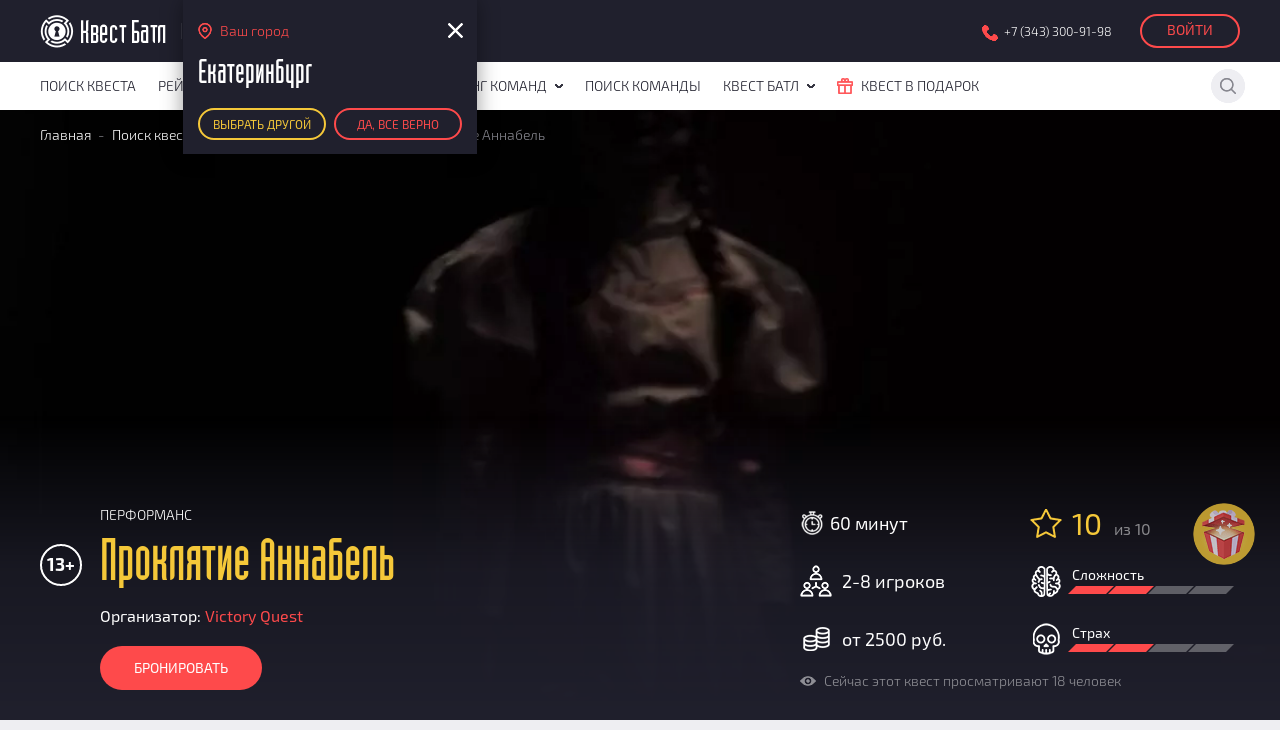

--- FILE ---
content_type: text/html; charset=UTF-8
request_url: https://ekaterinburg.kvest-battle.ru/poisk-kvestov/victory-quest-proklyatie-annabel/
body_size: 71414
content:
<!DOCTYPE html>
<html lang="ru">
<head prefix="og: http://ogp.me/ns# fb: http://ogp.me/ns/fb# article: http://ogp.me/ns/article#">
<script type="text/javascript" data-amopt-skip-moving="true">var _ba = _ba || []; _ba.push(["aid", "2974ee7e02822bfa5d2ec2fa46285c53"]); _ba.push(["host", "ekaterinburg.kvest-battle.ru"]); _ba.push(["ad[ct][item]", "[base64]"]);_ba.push(["ad[ct][user_id]", function(){return BX.message("USER_ID") ? BX.message("USER_ID") : 0;}]);_ba.push(["ad[ct][recommendation]", function() {var rcmId = "";var cookieValue = BX.getCookie("BITRIX_SM_RCM_PRODUCT_LOG");var productId = 9970337;var cItems = [];var cItem;if (cookieValue){cItems = cookieValue.split(".");}var i = cItems.length;while (i--){cItem = cItems[i].split("-");if (cItem[0] == productId){rcmId = cItem[1];break;}}return rcmId;}]);_ba.push(["ad[ct][v]", "2"]);(function() {var ba = document.createElement("script"); ba.type = "text/javascript"; ba.async = true;ba.src = (document.location.protocol == "https:" ? "https://" : "http://") + "bitrix.info/ba.js";var s = document.getElementsByTagName("script")[0];s.parentNode.insertBefore(ba, s);})();</script><meta charset="utf-8">
<meta http-equiv="X-UA-Compatible" content="IE=edge">
<meta name="viewport" content="width=device-width, initial-scale=1, user-scalable=no">
<meta http-equiv="Content-Type" content="text/html; charset=UTF-8">
<meta name="robots" content="index, follow">
<meta name="keywords" content="квест Проклятие Аннабель, Проклятие Аннабель">
<meta name="description" content="Перформанс «Проклятие Аннабель» бронировать на портале «Квест Батл». Цена, описание, фото и отзывы.">
<title>Квест «Проклятие Аннабель» в г. Екатеринбург - Квест Батл</title>
<!-- Stylesheets --><link rel="shortcut icon" type="image/x-icon" href="/local/templates/.default/favicon.ico">
<!-- Stylesheets --><!-- Scripts --><meta property="og:title" content="Проклятие Аннабель">
<meta property="og:description" content="Вы попадаете в заброшенный дом, где по легенде пропадают люди. Лишь одному человеку чудом удалось сбежать из этого дома, правда позже он скончался по ...">
<meta property="og:type" content="product">
<meta property="og:url" content="https://kvest-battle.ru/poisk-kvestov/victory-quest-proklyatie-annabel/">
<meta property="og:image" content="https://kvest-battle.ru/upload/iblock/689/68922284de67b678cdf85b37ef2afcbc.jpg">
<script type="application/ld+json">{"@context":"https://schema.org","@type":"Product","description":"Вы попадаете в заброшенный дом, где по легенде пропадают люди. Лишь одному человеку чудом удалось сбежать из этого дома, правда позже он скончался по ...","name":"Проклятие Аннабель","image":{"@type":"ImageObject","url":"https://kvest-battle.ru/upload/iblock/689/68922284de67b678cdf85b37ef2afcbc.jpg","height":"200","width":"200"},"offers":{"@type":"Offer","availability":"http://schema.org/InStock","price":"2500","priceCurrency":"RUB","url":"https://kvest-battle.ru/poisk-kvestov/victory-quest-proklyatie-annabel/"}}</script><!-- Botfaqtor --><!-- Botfaqtor --><style data-critical="yes">:root{--ui-font-family-open-sans:"Open Sans","Helvetica Neue",Helvetica,Arial,sans-serif;}@font-face{font-family:"Open Sans";src:local("Open Sans"),url("/bitrix/js/ui/fonts/opensans/opensans-regular.woff") format("woff"),url("/bitrix/js/ui/fonts/opensans/opensans-regular.ttf") format("truetype");font-weight:400;font-style:normal;font-display:swap;}@font-face{font-family:"Open Sans";src:local("Open Sans Light"),url("/bitrix/js/ui/fonts/opensans/opensans-light.woff") format("woff"),url("/bitrix/js/ui/fonts/opensans/opensans-light.ttf") format("truetype");font-weight:300;font-style:normal;font-display:swap;}@font-face{font-family:"Open Sans";src:local("Open Sans Semibold"),url("/bitrix/js/ui/fonts/opensans/opensans-semibold.woff") format("woff"),url("/bitrix/js/ui/fonts/opensans/opensans-semibold.ttf") format("truetype");font-weight:600;font-style:normal;font-display:swap;}@font-face{font-family:"Open Sans";src:local("Open Sans Bold"),url("/bitrix/js/ui/fonts/opensans/opensans-bold.woff") format("woff"),url("/bitrix/js/ui/fonts/opensans/opensans-bold.ttf") format("truetype");font-weight:700;font-style:normal;font-display:swap;}@font-face{font-family:"OpenSans";src:local("Open Sans"),url("/bitrix/js/ui/fonts/opensans/opensans-regular.woff") format("woff"),url("/bitrix/js/ui/fonts/opensans/opensans-regular.ttf") format("truetype");font-weight:normal;font-style:normal;font-display:swap;}@font-face{font-family:"OpenSans-Regular";src:local("Open Sans"),url("/bitrix/js/ui/fonts/opensans/opensans-regular.woff") format("woff"),url("/bitrix/js/ui/fonts/opensans/opensans-regular.ttf") format("truetype");font-weight:normal;font-style:normal;font-display:swap;}@font-face{font-family:"OpenSans-Light";src:local("Open Sans Light"),url("/bitrix/js/ui/fonts/opensans/opensans-light.woff") format("woff"),url("/bitrix/js/ui/fonts/opensans/opensans-light.ttf") format("truetype");font-weight:normal;font-style:normal;font-display:swap;}@font-face{font-family:"OpenSans-Semibold";src:local("Open Sans Semibold"),url("/bitrix/js/ui/fonts/opensans/opensans-semibold.woff") format("woff"),url("/bitrix/js/ui/fonts/opensans/opensans-semibold.ttf") format("truetype");font-weight:normal;font-style:normal;font-display:swap;}@font-face{font-family:"OpenSans-Bold";src:local("Open Sans Bold"),url("/bitrix/js/ui/fonts/opensans/opensans-bold.woff") format("woff"),url("/bitrix/js/ui/fonts/opensans/opensans-bold.ttf") format("truetype");font-weight:normal;font-style:normal;font-display:swap;}@-webkit-keyframes popup-window-button-animation{0{-webkit-transform:rotate(0);transform:rotate(0);}100%{-webkit-transform:rotate(360deg);transform:rotate(360deg);}}@keyframes popup-window-button-animation{0{-webkit-transform:rotate(0);transform:rotate(0);}100%{-webkit-transform:rotate(360deg);transform:rotate(360deg);}}@-webkit-keyframes popupWindowShowAnimationOpacity{0{opacity:0;}100%{opacity:1;}}@keyframes popupWindowShowAnimationOpacity{0{opacity:0;}100%{opacity:1;}}@-webkit-keyframes popupWindowShowAnimationOpacityTransform{0{opacity:0;-webkit-transform:translate3d(0,5px,0);-ms-transform:translate3d(0,5px,0);transform:translate3d(0,5px,0);}100%{opacity:1;-webkit-transform:translate3d(0,0,0);-ms-transform:translate3d(0,0,0);transform:translate3d(0,0,0);}}@keyframes popupWindowShowAnimationOpacityTransform{0{opacity:0;-webkit-transform:translate3d(0,5px,0);-ms-transform:translate3d(0,5px,0);transform:translate3d(0,5px,0);}100%{opacity:1;-webkit-transform:translate3d(0,0,0);-ms-transform:translate3d(0,0,0);transform:translate3d(0,0,0);}}@-webkit-keyframes popupWindowCloseAnimationOpacity{0{opacity:1;}100%{opacity:0;}}@keyframes popupWindowCloseAnimationOpacity{0{opacity:1;}100%{opacity:0;}}@-webkit-keyframes popupWindowCloseAnimationOpacityTransform{0{opacity:1;-webkit-transform:translate3d(0,0,0);-ms-transform:translate3d(0,0,0);transform:translate3d(0,0,0);}100%{opacity:0;-webkit-transform:translate3d(0,25px,0);-ms-transform:translate3d(0,25px,0);transform:translate3d(0,25px,0);}}@keyframes popupWindowCloseAnimationOpacityTransform{0{opacity:1;-webkit-transform:translate3d(0,0,0);-ms-transform:translate3d(0,0,0);transform:translate3d(0,0,0);}100%{opacity:0;-webkit-transform:translate3d(0,25px,0);-ms-transform:translate3d(0,25px,0);transform:translate3d(0,25px,0);}}@-webkit-keyframes popup-window-show-animation-scale{0{opacity:0;-webkit-transform:scale(0);transform:scale(0);}100%{opacity:1;-webkit-transform:scale(1);transform:scale(1);}}@keyframes popup-window-show-animation-scale{0{opacity:0;-webkit-transform:scale(0);transform:scale(0);}100%{opacity:1;-webkit-transform:scale(1);transform:scale(1);}}.nav-bar + .page-main{padding-top:0;}.content-wrap--relative + .page-container{position:relative;}.content-wrap--relative + .page-container .page-title--h1{display:none;}.breadcrumbs{position:absolute;top:16px;z-index:23;}.breadcrumbs li{z-index:24;color:rgba(255,255,255,.5);}.breadcrumbs li a{z-index:25;color:white;}button,hr,input{overflow:visible;}progress,sub,sup{vertical-align:baseline;}[type=checkbox],[type=radio],legend{box-sizing:border-box;padding:0;}html{line-height:1.15;-webkit-text-size-adjust:100%;}body{margin:0;}h1{font-size:2em;margin:.67em 0;}hr{box-sizing:content-box;height:0;}code,kbd,pre,samp{font-family:monospace,monospace;font-size:1em;}a{background-color:transparent;}abbr[title]{border-bottom:none;text-decoration:underline;text-decoration:underline dotted;}b,strong{font-weight:bolder;}small{font-size:80%;}sub,sup{font-size:75%;line-height:0;position:relative;}sub{bottom:-.25em;}sup{top:-.5em;}img{border-style:none;}button,input,optgroup,select,textarea{font-family:inherit;font-size:100%;line-height:1.15;margin:0;}button,select{text-transform:none;}[type=button],[type=reset],[type=submit],button{-webkit-appearance:button;}[type=button]::-moz-focus-inner,[type=reset]::-moz-focus-inner,[type=submit]::-moz-focus-inner,button::-moz-focus-inner{border-style:none;padding:0;}[type=button]:-moz-focusring,[type=reset]:-moz-focusring,[type=submit]:-moz-focusring,button:-moz-focusring{outline:ButtonText dotted 1px;}fieldset{padding:.35em .75em .625em;}legend{color:inherit;display:table;max-width:100%;white-space:normal;}textarea{overflow:auto;}[type=number]::-webkit-inner-spin-button,[type=number]::-webkit-outer-spin-button{height:auto;}[type=search]{-webkit-appearance:textfield;outline-offset:-2px;}[type=search]::-webkit-search-decoration{-webkit-appearance:none;}::-webkit-file-upload-button{-webkit-appearance:button;font:inherit;}details{display:block;}summary{display:list-item;}[hidden],template{display:none;}@-webkit-keyframes a{0%{-webkit-transform:rotate(0deg);transform:rotate(0deg);}to{-webkit-transform:rotate(359deg);transform:rotate(359deg);}}@keyframes a{0%{-webkit-transform:rotate(0deg);transform:rotate(0deg);}to{-webkit-transform:rotate(359deg);transform:rotate(359deg);}}.owl-carousel,.owl-carousel .owl-item{-webkit-tap-highlight-color:transparent;position:relative;}.owl-carousel{display:none;width:100%;z-index:1;}@keyframes fadeOut{0%{opacity:1;}100%{opacity:0;}}@charset "UTF-8";@font-face{font-family:"Exo2";font-display:swap;src:url("/local/templates/.default/fonts/Exo2-Regular.otf") format("opentype");}@font-face{font-family:"Exo2";font-display:swap;font-weight:300;src:url("/local/templates/.default/fonts/Exo2-Light.otf") format("opentype");}@font-face{font-family:"Exo2";font-display:swap;font-weight:bold;src:url("/local/templates/.default/fonts/Exo2-Bold.otf") format("opentype");}@font-face{font-family:"IndustryTMC";font-display:swap;src:url("/local/templates/.default/fonts/vMTf3KML.otf") format("opentype");}html{background:#eeeef2;text-rendering:optimizeLegibility;-webkit-font-smoothing:antialiased;}body{color:#20202d;font:300 16px/1.3125 "Exo2",sans-serif;margin:0 auto;min-width:320px;}a{color:#fe4a4b;text-decoration:none;-webkit-transition:color .18s;-o-transition:color .18s;transition:color .18s;}a:focus{outline:none;}img{max-width:100%;vertical-align:middle;}button,input,select,textarea{-webkit-box-sizing:border-box;box-sizing:border-box;display:block;font-family:"Exo2",sans-serif;font-weight:300;}button:focus,input:focus,select:focus,textarea:focus{outline:none;}button::-webkit-input-placeholder,input::-webkit-input-placeholder,select::-webkit-input-placeholder,textarea::-webkit-input-placeholder{color:inherit;opacity:.5;}button:-ms-input-placeholder,input:-ms-input-placeholder,select:-ms-input-placeholder,textarea:-ms-input-placeholder{color:inherit;opacity:.5;}button::-ms-input-placeholder,input::-ms-input-placeholder,select::-ms-input-placeholder,textarea::-ms-input-placeholder{color:inherit;opacity:.5;}button::placeholder,input::placeholder,select::placeholder,textarea::placeholder{color:inherit;opacity:.5;}button::-webkit-input-placeholder,input::-webkit-input-placeholder,select::-webkit-input-placeholder,textarea::-webkit-input-placeholder{color:inherit;opacity:.5;}button::-ms-input-placeholder,input::-ms-input-placeholder,select::-ms-input-placeholder,textarea::-ms-input-placeholder{color:inherit;opacity:.5;}button:-ms-input-placeholder,input:-ms-input-placeholder,select:-ms-input-placeholder,textarea:-ms-input-placeholder{color:inherit;opacity:.5;}input[type='number']{-moz-appearance:textfield;}input[type='number']::-webkit-outer-spin-button,input[type='number']::-webkit-inner-spin-button{-webkit-appearance:none;}strong,b{font-weight:bold;}table{border-collapse:collapse;}.clearfix::after{clear:both;content:"";display:block;}.aligner{display:inline-block;line-height:1.3125;margin:auto;vertical-align:middle;}.pattern-block{background:url("/local/templates/.default/img/pattern-block-bg-1.jpg") 0 50% repeat-y,url("/local/templates/.default/img/pattern-block-bg-2.jpg") 100% 50% repeat-y;background-color:#20202d;color:white;padding:60px 0;position:relative;}@media screen and (max-width: 1639px){.pattern-block{background:#20202d url("/local/templates/.default/img/pattern-block-bg.jpg") 50% 50% repeat-y;}}@media screen and (min-width: 440px) and (max-width: 839px){.pattern-block{padding:40px 0;}}@media screen and (max-width: 439px){.pattern-block{padding:30px 0;}}.page-wrap{overflow:hidden;}.page-container{margin:0 auto;width:1560px;}@media screen and (min-width: 840px) and (max-width: 1639px){.page-container{margin:0 40px;width:auto;}}@media screen and (max-width: 839px){.page-container{margin:0 20px;width:auto;}}.page-main{padding:0 0 60px;}@media screen and (min-width: 440px) and (max-width: 839px){.page-main{padding:0 0 40px;}}@media screen and (max-width: 439px){.page-main{padding:0 0 30px;}}.page-main .page-block:last-child{padding-bottom:0;}.page-block{padding:60px 0;}@media screen and (min-width: 440px) and (max-width: 839px){.page-block{padding:40px 0;}}@media screen and (max-width: 439px){.page-block{padding:30px 0;}}.page-section{margin:0 0 60px;}.page-section:last-child{margin:0;}@media screen and (min-width: 440px) and (max-width: 839px){.page-section{margin:0 0 40px;}}@media screen and (max-width: 439px){.page-section{margin:0 0 30px;}}.page-sub-section{margin:0 0 30px;}.page-sub-section:last-child{margin:0;}.page-title{font-family:"IndustryTMC",sans-serif;font-weight:normal;line-height:1;margin:0 0 20px;}.page-title--h1{font-size:59px;}@media screen and (min-width: 440px) and (max-width: 839px){.page-title--h1{font-size:53px;}}@media screen and (max-width: 439px){.page-title--h1{font-size:47px;}}.page-title--h2{font-size:47px;}@media screen and (min-width: 440px) and (max-width: 839px){.page-title--h2{font-size:41px;}}@media screen and (max-width: 439px){.page-title--h2{font-size:35px;}}.page-title--h3{font-size:33px;}@media screen and (max-width: 439px){.page-title--h3{font-size:29px;}}.content-area p{margin:0 0 16px;}.content-area p:last-child{margin:0;}.button{border:none;border-radius:50px;-webkit-box-sizing:border-box;box-sizing:border-box;cursor:pointer;display:block;font-size:14px;font-weight:normal;height:50px;line-height:50px;padding:0 20px;text-align:center;text-transform:uppercase;-webkit-transition:background-color .18s,color .18s,-webkit-box-shadow .18s;transition:background-color .18s,color .18s,-webkit-box-shadow .18s;transition:background-color .18s,box-shadow .18s,color .18s;transition:background-color .18s,box-shadow .18s,color .18s,-webkit-box-shadow .18s;-o-transition:background-color .18s,box-shadow .18s,color .18s;}.button--yellow{background:#f5c839;color:#20202d;}.button--yellow:hover{-webkit-box-shadow:0 8px 16px 0 rgba(245,200,57,.3);box-shadow:0 8px 16px 0 rgba(245,200,57,.3);}.button--red{background:#fe4a4b;color:white;}.button--red:hover{-webkit-box-shadow:0 8px 16px 0 rgba(254,74,75,.3);box-shadow:0 8px 16px 0 rgba(254,74,75,.3);}.button--transparent-red{background:none;border:2px solid #fe4a4b;color:#fe4a4b;}.button--transparent-red:hover{background:#fe4a4b;color:white;}.button--transparent-yellow{background:none;border:2px solid #f5c839;color:#f5c839;}.button--transparent-yellow:hover{background:#f5c839;color:#20202d;}.button--large{border-radius:50px;height:50px;line-height:50px;}.button--large.button--transparent-red,.button--large.button--transparent-yellow{line-height:46px;}.button--medium{border-radius:44px;height:44px;line-height:44px;}.button--medium.button--transparent-red,.button--medium.button--transparent-yellow{line-height:40px;}.button--small{border-radius:32px;font-size:12px;height:32px;line-height:32px;}.button--small.button--transparent-red,.button--small.button--transparent-yellow{line-height:28px;}.input-field{border:none;}.input-field--line{overflow:hidden;padding:0 20px;-o-text-overflow:ellipsis;text-overflow:ellipsis;white-space:nowrap;}.input-field--line.input-field--large{border-radius:25px;height:50px;}.input-field--line.input-field--small{border-radius:16px;font-size:14px;height:32px;}.input-field--light{background:rgba(255,255,255,.1);color:white;}.search-field{position:relative;}.search-field__query{padding-right:50px;overflow:hidden;-o-text-overflow:ellipsis;text-overflow:ellipsis;white-space:nowrap;width:100%;}.check-box{-webkit-box-sizing:border-box;box-sizing:border-box;cursor:pointer;display:block;position:relative;}.check-box input[type="checkbox"],.check-box input[type="radio"]{position:absolute;visibility:hidden;}.check-box input[type="checkbox"]:checked + .check-box__icon::before,.check-box input[type="radio"]:checked + .check-box__icon::before{opacity:1;}.check-box__icon{display:block;left:0;position:absolute;-webkit-transition:background-color .18s,border-color .18s;-o-transition:background-color .18s,border-color .18s;transition:background-color .18s,border-color .18s;}.check-box__icon::before{background-image:url("[data-uri]");content:"";display:block;left:50%;opacity:0;position:absolute;top:50%;-webkit-transform:translate(-50%,-50%);-ms-transform:translate(-50%,-50%);transform:translate(-50%,-50%);-webkit-transition:opacity .18s;-o-transition:opacity .18s;transition:opacity .18s;}.check-box__caption{display:block;}.check-box--round{font-size:12px;padding-left:30px;}.check-box--round input[type="checkbox"]:checked + .check-box__icon + .check-box__caption,.check-box--round input[type="radio"]:checked + .check-box__icon + .check-box__caption{opacity:1;}.check-box--round .check-box__icon{border-radius:100%;border-style:solid;border-width:2px;height:18px;margin:-11px 0 0;top:50%;width:18px;}.check-box--round .check-box__icon::before{background-position:-15px -83px;height:9px;width:10px;}.check-box--round .check-box__caption{opacity:.5;-webkit-transition:opacity .18s;-o-transition:opacity .18s;transition:opacity .18s;}.check-box--round.check-box--light input[type='checkbox']:checked + .check-box__icon,.check-box--round.check-box--light input[type='radio']:checked + .check-box__icon{border-color:#fe4a4b;}.check-box--round.check-box--light .check-box__icon{border-color:rgba(255,255,255,.1);}.check-box--round.check-box--dark input[type='checkbox']:checked + .check-box__icon,.check-box--round.check-box--dark input[type='radio']:checked + .check-box__icon{border-color:#fe4a4b;}.check-box--round.check-box--dark .check-box__icon{border-color:rgba(32,32,45,.5);}.tabs-toggle{margin:0 0 20px;}.tabs-toggle__item{border-bottom:4px solid transparent;display:block;float:left;font:35px "IndustryTMC",sans-serif;margin:0 40px -4px 0;overflow:hidden;padding:0 0 15px;text-align:center;-o-text-overflow:ellipsis;text-overflow:ellipsis;-webkit-transition:background-color .36s,border-color .36s,color .36s;-o-transition:background-color .36s,border-color .36s,color .36s;transition:background-color .36s,border-color .36s,color .36s;white-space:nowrap;}.tabs-toggle__item:last-child{margin-right:0;}.tabs-toggle__item.is-active{border-color:#fe4a4b;}.tabs-toggle--light{border-bottom:4px solid rgba(255,255,255,.1);}.tabs-toggle--light .tabs-toggle__item{color:rgba(255,255,255,.5);}.tabs-toggle--light .tabs-toggle__item.is-active{color:white;}.tabs-toggle--2x .tabs-toggle__item{margin-right:0;width:50%;}.tab-content{height:0;opacity:0;overflow:hidden;-webkit-transition:opacity .36s,visibility .36s;-o-transition:opacity .36s,visibility .36s;transition:opacity .36s,visibility .36s;visibility:hidden;}.tab-content.is-active{height:auto;opacity:1;overflow:visible;visibility:visible;}.dropdown-content{max-height:0;opacity:0;overflow:hidden;-webkit-transition:max-height .36s,opacity .36s;-o-transition:max-height .36s,opacity .36s;transition:max-height .36s,opacity .36s;}.dropdown-content.is-active{max-height:50vh;overflow:auto;opacity:1;}.show-more{margin:30px 0 0;text-align:center;}@media screen and (max-width: 439px){.show-more{margin:20px 0 0;}}.show-more .button{display:inline-block;min-width:180px;}.modal-overlay{background:rgba(32,32,45,.5);bottom:0;left:0;opacity:0;pointer-events:none;position:fixed;right:0;top:-128px;-webkit-transition:opacity .54s,visibility .54s;-o-transition:opacity .54s,visibility .54s;transition:opacity .54s,visibility .54s;visibility:hidden;z-index:888;}.modal-overlay.is-active{opacity:1;pointer-events:auto;visibility:visible;}.modal-popup{background:#20202d;color:white;height:100%;overflow:auto;position:fixed;right:0;top:0;-webkit-transform:translate(100%,0);-ms-transform:translate(100%,0);transform:translate(100%,0);-webkit-transition:-webkit-box-shadow .54s,-webkit-transform .54s;transition:-webkit-box-shadow .54s,-webkit-transform .54s;transition:box-shadow .54s,transform .54s;transition:box-shadow .54s,transform .54s,-webkit-box-shadow .54s,-webkit-transform .54s;-o-transition:box-shadow .54s,transform .54s;z-index:999;}.modal-popup.is-active{-webkit-box-shadow:0 0 20px 0 rgba(0,0,0,.4);box-shadow:0 0 20px 0 rgba(0,0,0,.4);-webkit-transform:translate(0,0);-ms-transform:translate(0,0);transform:translate(0,0);}.modal-popup--narrow{width:calc(( 100% - 1560px ) / 2 + 400px);}@media screen and (min-width: 440px) and (max-width: 1639px){.modal-popup--narrow{width:440px;}}@media screen and (max-width: 439px){.modal-popup--narrow{width:100%;}}@media screen and (min-width: 440px){.modal-popup--narrow .modal-popup__content{width:302px;}}.modal-popup__content{padding:60px 49px;position:relative;}@media screen and (min-width: 440px) and (max-width: 839px){.modal-popup__content{padding:49px;}}@media screen and (max-width: 439px){.modal-popup__content{min-width:280px;padding:29px 20px;width:auto;}}.modal-popup__section{margin:0 0 20px;}.modal-popup__close{background:url("[data-uri]") 0 -83px;display:block;height:15px;position:absolute;right:30px;top:30px;width:15px;z-index:9;}@media screen and (max-width: 439px){.modal-popup__close{right:3px;top:3px;}}.modal-popup__type{font-size:12px;margin:0 0 10px;text-transform:uppercase;}.modal-popup__title{color:#f5c839;margin:0 0 12px;}.modal-popup__title:last-child{margin:0;}.sns-small{list-style:none;margin:0;padding:0;}.sns-small li{float:left;margin-right:5px;}.sns-small li:last-child{margin-right:0;}.sns-small a{background-image:url("[data-uri]");border-radius:100%;display:block;height:32px;width:32px;}.sns-small__vk{background-color:#6996c7;background-position:0 50%;}.header{background:#20202d;padding:14px 0;position:relative;z-index:333;}.header__wrap{display:-webkit-box;display:-ms-flexbox;display:flex;position:relative;}.header__logo{background:url("[data-uri]");display:block;height:34px;margin-right:31px;position:relative;width:126px;}@media screen and (max-width: 839px){.header__logo{margin-right:auto;}}.header__logo::after{background:rgba(255,255,255,.1);content:"";display:block;height:16px;margin:-8px 0 0;position:absolute;right:-16px;top:50%;width:1px;}@media screen and (max-width: 839px){.header__logo::after{display:none;}}.header__location{left:143px;position:absolute;top:-14px;z-index:99;}@media screen and (max-width: 839px){.header__location{left:0;margin:28px 0 0;top:100%;}}.header__link{color:white;display:block;font-size:14px;height:34px;line-height:32px;padding-left:22px;position:relative;}.header__link::before{background-image:url("[data-uri]");content:"";display:block;left:0;position:absolute;top:50%;}.header__link::after{background:rgba(255,255,255,.1);border-radius:100%;content:"";display:none;height:34px;left:0;position:absolute;top:0;width:34px;z-index:1;}.header__link:hover{color:#fe4a4b;}.header__link--city{margin-right:auto;}@media screen and (max-width: 839px){.header__link--city{display:none;}}.header__link--city::before{background-position:-16px 0;height:16px;margin:-8px 0 0;width:14px;z-index:2;}.header__search{width:440px;}@media screen and (max-width: 1239px){.header__search{width:34px;}}@media screen and (min-width: 1240px){.header__search .search-bar{width:100%;}}@media screen and (min-width: 1240px){.header__search .search-bar__wrap{width:100%;}}.header__search .search-bar__query{background:#373742;color:white;padding:0 34px;}.header__search .search-bar__query:focus + .search-bar__btn--submit::before{background-position:-32px -16px;opacity:1;}.header__search .search-bar__btn{background-color:#373742;}.header__search .search-bar__btn--submit::before{background-position:-16px -16px;}.header__search .search-bar__btn--clear::before{background-position:0 -24px;}.header__search .search-bar__btn--toggle{background:none;}@media screen and (min-width: 1240px){.header__search .search-bar__btn--toggle{display:none;}}@media screen and (min-width: 840px) and (max-width: 1239px){.header__search .search-bar.is-active .search-bar__wrap{width:calc(100vw - 459px);}}@media screen and (min-width: 440px) and (max-width: 839px){.header__search .search-bar.is-active .search-bar__wrap{width:calc(100vw - 264px);}}@media screen and (max-width: 439px){.header__search .search-bar.is-active .search-bar__wrap{width:calc(100vw - 122px);}}.header__profile{display:-webkit-box;display:-ms-flexbox;display:flex;margin-left:28px;width:100px;}@media screen and (min-width: 840px) and (max-width: 1239px){.header__profile{margin-left:20px;}}@media screen and (max-width: 839px){.header__profile{margin-left:10px;width:34px;}}.header__login{border-radius:34px;display:block;height:34px;line-height:28px;width:100%;}@media screen and (max-width: 839px){.header__login{background:#fe4a4b;overflow:hidden;padding:0;position:relative;text-indent:34px;width:34px;}}.header__login::before{background:url("[data-uri]") -48px -16px;content:"";display:block;height:16px;left:50%;margin:-8px 0 0 -8px;position:absolute;top:50%;width:15px;}@media screen and (min-width: 840px){.header__login::before{display:none;}}.header__nav-toggle{display:block;height:34px;margin-left:20px;position:relative;width:28px;}@media screen and (min-width: 1240px){.header__nav-toggle{display:none;}}@media screen and (max-width: 839px){.header__nav-toggle{margin-left:10px;}}.header__nav-toggle span{background:white;display:block;height:4px;left:0;position:absolute;right:0;top:50%;-webkit-transition:opacity .36s,-webkit-transform .36s;transition:opacity .36s,-webkit-transform .36s;transition:opacity .36s,transform .36s;transition:opacity .36s,transform .36s,-webkit-transform .36s;-o-transition:opacity .36s,transform .36s;}.header__nav-toggle .t{-webkit-transform:translate3d(0,-10px,0);transform:translate3d(0,-10px,0);}.header__nav-toggle .c{-webkit-transform:translate3d(0,-2px,0);transform:translate3d(0,-2px,0);}.header__nav-toggle .b{-webkit-transform:translate3d(0,6px,0);transform:translate3d(0,6px,0);}.header__nav-toggle.is-active .t{-webkit-transform:translate3d(0,-2px,0) rotate(-45deg);transform:translate3d(0,-2px,0) rotate(-45deg);}.header__nav-toggle.is-active .c{opacity:0;}.header__nav-toggle.is-active .b{-webkit-transform:translate3d(0,-2px,0) rotate(45deg);transform:translate3d(0,-2px,0) rotate(45deg);}.nav-bar{background:white;position:relative;z-index:222;}@media screen and (min-width: 1240px){.nav-bar{-webkit-transition:-webkit-box-shadow .36s;transition:-webkit-box-shadow .36s;transition:box-shadow .36s;transition:box-shadow .36s,-webkit-box-shadow .36s;-o-transition:box-shadow .36s;}}@media screen and (max-width: 1239px){.nav-bar{max-height:0;overflow:hidden;position:absolute;-webkit-transition:max-height .54s,opacity .54s,-webkit-box-shadow .54s;transition:max-height .54s,opacity .54s,-webkit-box-shadow .54s;transition:box-shadow .54s,max-height .54s,opacity .54s;transition:box-shadow .54s,max-height .54s,opacity .54s,-webkit-box-shadow .54s;-o-transition:box-shadow .54s,max-height .54s,opacity .54s;width:100%;}}@media screen and (max-width: 1239px){.nav-bar.is-active{-webkit-box-shadow:0 0 60px 0 rgba(32,32,45,.4);box-shadow:0 0 60px 0 rgba(32,32,45,.4);max-height:556px;opacity:1;}}@media screen and (min-width: 1240px){.nav-bar__wrap{display:-webkit-box;display:-ms-flexbox;display:flex;}}.nav-bar__menu{margin-right:auto;}.nav-bar__actions{display:none;}@media screen and (min-width: 1240px){.nav-bar__actions{display:-webkit-box;display:-ms-flexbox;display:flex;margin-left:auto;margin-right:-116px;opacity:0;-webkit-transition:margin-right .36s,opacity .36s;-o-transition:margin-right .36s,opacity .36s;transition:margin-right .36s,opacity .36s;}}.nav-bar__link{background:#20202d;border-radius:100%;display:block;height:34px;margin:7px 0 7px 7px;position:relative;width:34px;}.nav-bar__link::before{background-image:url("[data-uri]");content:"";display:block;left:50%;position:absolute;top:50%;}.nav-bar__link--login::before{background-position:-48px -16px;height:16px;margin:-8px 0 0 -8px;width:15px;}.nav-menu{list-style:none;margin:0;padding:0;}@media screen and (max-width: 1239px){.nav-menu{padding:10px 0;}}.nav-menu__item{float:left;margin-right:40px;-webkit-transition:margin-right .36s;-o-transition:margin-right .36s;transition:margin-right .36s;}@media screen and (max-width: 1239px){.nav-menu__item{border-bottom:1px solid #ddd;float:none;margin:0;-webkit-transition:none;-o-transition:none;transition:none;}}.nav-menu__item:last-child{border:none;margin-right:0;}.nav-menu__item > a{color:#20202d;display:block;font-size:14px;height:48px;line-height:48px;text-transform:uppercase;}@media screen and (max-width: 1239px){.nav-menu__item > a{height:38px;line-height:38px;}}.nav-menu__item > a:hover{color:rgba(32,32,45,.5);}.nav-menu__sub-toggle span{display:inline-block;padding-right:16px;position:relative;}.nav-menu__sub-toggle span::before{background:url("[data-uri]") 0 -32px;content:"";display:block;height:4px;margin:-2px 0 0;opacity:.9;position:absolute;right:0;top:50%;-webkit-transition:opacity .18s;-o-transition:opacity .18s;transition:opacity .18s;width:8px;}.nav-menu__sub-toggle.is-active{color:rgba(32,32,45,.5);}.nav-menu__sub-toggle.is-active span::before{height:8px;margin:-4px 0 0;opacity:.5;}.nav-menu__sub-toggle:hover{color:rgba(32,32,45,.5);}.nav-menu__sub-toggle:hover span::before{opacity:.5;}.nav-menu__sub-menu{background:rgba(32,32,45,.75);left:0;opacity:0;position:absolute;right:0;top:100%;-webkit-transition:opacity .54s,visibility .54s;-o-transition:opacity .54s,visibility .54s;transition:opacity .54s,visibility .54s;visibility:hidden;}@media screen and (max-width: 1239px){.nav-menu__sub-menu{background:none;max-height:0;overflow:hidden;position:static;-webkit-transition:max-height .54s,opacity .54s;-o-transition:max-height .54s,opacity .54s;transition:max-height .54s,opacity .54s;visibility:visible;}}.nav-menu__sub-menu.is-active{opacity:1;visibility:visible;}@media screen and (max-width: 1239px){.nav-menu__sub-menu.is-active{opacity:1;max-height:225px;}}.nav-menu__sub-menu ul{list-style:none;padding:0;}@media screen and (max-width: 1239px){.nav-menu__sub-menu ul{margin:0;padding:0 0 15px;}}.nav-menu__sub-item{float:left;margin-right:24px;}@media screen and (max-width: 1239px){.nav-menu__sub-item{float:none;margin:0;}}.nav-menu__sub-item > a{color:white;display:block;height:48px;line-height:46px;}@media screen and (max-width: 1239px){.nav-menu__sub-item > a{color:#20202d;font-size:14px;height:30px;line-height:30px;padding-left:10px;}}.nav-menu__sub-item > a::before{color:#fe4a4b;content:"•";margin-right:3px;}@media screen and (max-width: 1239px){.nav-menu__sub-item > a::before{display:none;}}.nav-menu__sub-item > a:hover{color:rgba(255,255,255,.75);}@media screen and (max-width: 1239px){.nav-menu__sub-item > a:hover{color:rgba(32,32,45,.75);}}.nav-menu__gift{display:inline-block;padding-left:24px;position:relative;}.nav-menu__gift::before{background:url("[data-uri]") -48px 0;content:"";display:block;height:16px;left:0;margin:-8px 0 0;position:absolute;top:50%;width:16px;}.breadcrumbs{font-size:14px;list-style:none;margin:0 0 30px;padding:0;}@media screen and (min-width: 440px) and (max-width: 839px){.breadcrumbs{margin:0 0 20px;}}@media screen and (max-width: 439px){.breadcrumbs{display:none;}}.breadcrumbs li{color:#86868e;display:inline;margin-left:3px;}.breadcrumbs li::before{content:"-";margin-right:5px;}.breadcrumbs li:first-child{margin-left:0;}.breadcrumbs li:first-child::before{display:none;}.breadcrumbs a{color:#20202d;}.breadcrumbs a:hover{text-decoration:underline;}.location-tooltip{background:#20202d;-webkit-box-shadow:0 0 20px 0 rgba(0,0,0,.4);box-shadow:0 0 20px 0 rgba(0,0,0,.4);color:white;opacity:0;padding:14px 15px;pointer-events:none;position:absolute;-webkit-transition:opacity .36s,visibility .36s;-o-transition:opacity .36s,visibility .36s;transition:opacity .36s,visibility .36s;visibility:hidden;width:264px;}@media screen and (max-width: 439px){.location-tooltip{width:250px;}}.location-tooltip.is-active{opacity:1;pointer-events:auto;visibility:visible;}.location-tooltip__close{background:url("[data-uri]") 0 -83px;display:block;height:15px;position:absolute;right:14px;top:23px;width:15px;z-index:9;}.location-tooltip__sub-title{color:#fe4a4b;font-size:14px;height:34px;line-height:34px;padding-left:22px;position:relative;}.location-tooltip__sub-title::before{background:url("[data-uri]") -16px 0;content:"";display:block;height:16px;left:0;margin:-8px 0 0;position:absolute;top:50%;width:14px;}.location-tooltip__title{margin:9px 0 18px;}.location-tooltip__action{float:left;margin-right:8px;padding:0;width:128px;}@media screen and (max-width: 439px){.location-tooltip__action{width:121px;}}.location-tooltip__action:last-child{margin-right:0;}.search-bar{height:34px;position:relative;width:34px;}.search-bar__wrap{border-radius:34px;height:100%;overflow:hidden;position:absolute;right:0;top:0;-webkit-transition:width .54s;-o-transition:width .54s;transition:width .54s;width:100%;}.search-bar__query{border:none;border-radius:34px;-webkit-box-sizing:border-box;box-sizing:border-box;font-size:14px;font-weight:300;height:34px;padding:0;position:relative;-o-text-overflow:ellipsis;text-overflow:ellipsis;-webkit-transition:padding .54s;-o-transition:padding .54s;transition:padding .54s;width:100%;z-index:11;}.search-bar__query:focus::-webkit-input-placeholder{opacity:0;}.search-bar__query:focus:-ms-input-placeholder{opacity:0;}.search-bar__query:focus::-ms-input-placeholder{opacity:0;}.search-bar__query:focus::placeholder{opacity:0;}.search-bar__query:focus::-webkit-input-placeholder{opacity:0;}.search-bar__query:focus::-ms-input-placeholder{opacity:0;}.search-bar__query:focus:-ms-input-placeholder{opacity:0;}.search-bar__btn{background:none;border:none;border-radius:100%;cursor:pointer;height:34px;padding:0;position:absolute;top:0;width:34px;}.search-bar__btn::before{background-image:url("[data-uri]");content:"";display:block;left:50%;opacity:.5;position:absolute;top:50%;}.search-bar__btn--toggle{right:0;z-index:44;}.search-bar__btn--toggle::before{display:none;}.search-bar__btn--clear{right:0;z-index:22;}.search-bar__btn--clear::before{height:7px;margin:-3.5px 0 0 -3.5px;width:7px;}.search-bar__btn--submit{left:0;z-index:33;}.search-bar__btn--submit::before{height:16px;margin:-8px 0 0 -8px;width:16px;}.search-bar.is-active .search-bar__query{padding:0 34px;}.quest-stat{font-size:18px;font-weight:normal;line-height:32px;padding-left:42px;position:relative;}.quest-stat::before{background-image:url("[data-uri]");content:"";display:block;height:32px;left:0;margin:-16px 0 0;position:absolute;top:50%;width:32px;}.quest-stat--small{font-size:16px;line-height:24px;padding-left:30px;}.quest-stat--small::before{-webkit-transform:scale(.75);-ms-transform:scale(.75);transform:scale(.75);-webkit-transform-origin:0 50%;-ms-transform-origin:0 50%;transform-origin:0 50%;}.quest-stat--time-1::before{background-position:0 0;}.quest-stat--size-1::before{background-position:-32px 0;}.quest-stat--cost-1::before{background-position:-64px 0;}.quest-stat--difficulty-1::before{background-position:-96px 0;}.quest-stat--difficulty-1 .quest-stat__segment,.quest-stat--horror-1 .quest-stat__segment{background:rgba(255,255,255,.3);}.quest-stat--horror-1::before{background-position:-128px 0;}.quest-stat--rating{color:#f5c839;}.quest-stat--rating::before{background-position:-224px 0;}.quest-stat__caption{font-size:14px;line-height:1;margin:-6px 0 4px;}.quest-stat__segment{float:left;height:8px;margin-right:2px;-webkit-transform:skewX(-45deg);-ms-transform:skewX(-45deg);transform:skewX(-45deg);width:38px;}@media screen and (min-width: 440px) and (max-width: 839px){.quest-stat__segment{width:24px;}}.quest-stat__segment:last-child{margin-right:0;}.quest-stat__segment.is-full{background:#fe4a4b;}.quest-age{border:2px solid white;border-radius:100%;font-size:18px;font-weight:bold;height:38px;line-height:36px;text-align:center;width:38px;}.quest-note{font-size:14px;line-height:16px;padding-left:22px;position:relative;}.quest-note__icon{border:1px solid #fe4a4b;border-radius:100%;color:#fe4a4b;font-size:12px;font-weight:normal;height:14px;line-height:14px;left:0;position:absolute;text-align:center;top:0;width:14px;}.quest-note__icon.price_info{background-image:url("[data-uri]");border:none;background-size:contain;border-radius:initial;background-repeat:no-repeat;width:24px !important;height:24px !important;}.quest-fav{position:relative;width:44px;}.quest-payment{font-size:14px;line-height:20px;}.quest-payment__text{margin-left:5px;opacity:.5;}.quest-tag{border-style:solid;border-width:1px;display:inline-block;font-size:14px;font-weight:300;line-height:29px;margin:0 8px 8px 0;padding:0 12px;text-transform:none;}.quest-tag--dark{border-color:rgba(32,32,45,.5);color:rgba(32,32,45,.5);}.quest-tag--dark:hover{background:rgba(32,32,45,.5);color:white;}.quest-tags{font-size:0;margin:0 0 -8px;}.quest-preview{background-position:50% 50%;background-size:cover;-webkit-box-sizing:border-box;box-sizing:border-box;color:white;height:610px;padding:0 0 30px;position:relative;}.quest-preview::before{background:-webkit-gradient(linear,left bottom,left top,from(#20202d),color-stop(rgba(32,32,45,.75)),to(transparent));background:-o-linear-gradient(bottom,#20202d,rgba(32,32,45,.75),transparent);background:linear-gradient(0deg,#20202d,rgba(32,32,45,.75),transparent);bottom:0;content:"";display:block;height:50%;left:0;position:absolute;right:0;z-index:11;}@media screen and (min-width: 840px) and (max-width: 1239px){.quest-preview::before{height:75%;}}@media screen and (max-width: 839px){.quest-preview::before{height:100%;}}.quest-preview__breadcrumbs{position:relative;}.quest-preview__breadcrumbs .breadcrumbs{left:0;position:absolute;top:15px;}.quest-preview__breadcrumbs .breadcrumbs li{color:rgba(255,255,255,.5);}.quest-preview__breadcrumbs .breadcrumbs a{color:white;}.quest-preview__wrap{height:100%;position:relative;z-index:22;}@media screen and (max-width: 1239px){.quest-preview__wrap{bottom:30px;left:0;height:auto;position:absolute;right:0;}}.quest-preview__description{bottom:0;left:60px;position:absolute;width:560px;}@media screen and (max-width: 1239px){.quest-preview__description{margin:0 0 16px;position:static;width:auto;}}.quest-preview__description .quest-preview__actions{margin:0 0 16px;}@media screen and (max-width: 1239px){.quest-preview__description .quest-preview__actions{display:none;}}.quest-preview__description .quest-preview__actions:last-child{margin:0;}.quest-preview__info{bottom:0;position:absolute;right:0;width:440px;}@media screen and (max-width: 1239px){.quest-preview__info{position:static;width:auto;}}.quest-preview__info .quest-preview__actions{margin:20px 0 0;}@media screen and (min-width: 1240px){.quest-preview__info .quest-preview__actions{display:none;}}.quest-preview__type{display:inline-block;font-size:14px;margin:0 10px 10px 0;text-transform:uppercase;}.quest-preview__note{display:inline-block;font-size:14px;margin:0 0 10px;}.quest-preview__heading{margin:0 0 12px;position:relative;}@media screen and (max-width: 1239px){.quest-preview__heading{padding-left:42px;}}.quest-preview__age{left:-60px;position:absolute;top:10px;}@media screen and (max-width: 1239px){.quest-preview__age{left:0;top:4px;-webkit-transform:scale(.75);-ms-transform:scale(.75);transform:scale(.75);-webkit-transform-origin:0 50%;-ms-transform-origin:0 50%;transform-origin:0 50%;}}@media screen and (min-width: 440px) and (max-width: 839px){.quest-preview__age{top:2px;}}@media screen and (max-width: 439px){.quest-preview__age{top:0;}}.quest-preview__title{font:59px/1 "IndustryTMC",sans-serif;margin:0;}@media screen and (max-width: 1239px){.quest-preview__title{display:inline-block;font-size:47px;vertical-align:middle;}}@media screen and (min-width: 440px) and (max-width: 839px){.quest-preview__title{font-size:43px;}}@media screen and (max-width: 439px){.quest-preview__title{font-size:39px;}}.quest-preview__title a{color:#f5c839;}.quest-preview__org{font-weight:normal;margin:0 0 20px;}@media screen and (max-width: 1239px){.quest-preview__org{margin:0 0 12px;}}.quest-preview__actions{position:relative;}.quest-preview__buy,.quest-preview__team{float:left;margin-right:15px;padding:0;width:162px;}@media screen and (max-width: 439px){.quest-preview__buy,.quest-preview__team{font-size:13px;margin-right:2%;width:49%;}}.quest-preview__additional{color:rgba(255,255,255,.5);display:inline-block;font-size:14px;line-height:18px;padding-left:24px;position:relative;}.quest-preview__additional::before{background-image:url("[data-uri]");content:"";display:block;left:0;opacity:.5;position:absolute;}.quest-preview__additional--views{margin:8px 0 0;}.quest-preview__additional--views::before{background-position:-110px -32px;height:10px;top:4px;width:16px;}.quest-preview__col{float:left;margin-right:20px;width:210px;}@media screen and (min-width: 840px) and (max-width: 1239px){.quest-preview__col{float:none;margin:0;width:auto;}}@media screen and (min-width: 440px) and (max-width: 839px){.quest-preview__col{margin-right:4%;width:48%;}}.quest-preview__col:last-child{margin-right:0;}.quest-preview__stat{-webkit-box-sizing:border-box;box-sizing:border-box;font-size:18px;height:50px;line-height:50px;margin:0 0 8px;}@media screen and (min-width: 840px) and (max-width: 1239px){.quest-preview__stat{float:left;margin:0;width:33.33%;}}@media screen and (min-width: 440px) and (max-width: 839px){.quest-preview__stat{margin:0;}}@media screen and (max-width: 439px){.quest-preview__stat{font-size:16px;height:36px;line-height:36px;margin:0 0 4px;padding-left:32px;}}@media screen and (max-width: 439px){.quest-preview__stat::before{-webkit-transform:scale(.75);-ms-transform:scale(.75);transform:scale(.75);-webkit-transform-origin:0 50%;-ms-transform-origin:0 50%;transform-origin:0 50%;}}.quest-preview__stat:last-child{margin:0;}@media screen and (max-width: 439px){.quest-preview__stat .quest-stat__caption{font-size:12px;}}@media screen and (min-width: 440px) and (max-width: 839px){.quest-preview__stat .quest-stat__segment{width:24px;}}.quest-preview__rating{font-size:30px;}@media screen and (max-width: 439px){.quest-preview__rating{font-size:20px;}}.quest-preview__rating small{color:rgba(255,255,255,.5);font-size:16px;margin-left:5px;}.quest-item{background:#20202d;border-radius:5px;color:white;overflow:hidden;position:relative;}.quest-item__top{position:relative;z-index:11;}.quest-item__top::before{bottom:0;content:"";display:block;pointer-events:none;position:absolute;right:0;z-index:2;}.quest-item__top:hover .quest-item__overlay{opacity:1;visibility:visible;}.quest-item__mid,.quest-item__bot{position:relative;z-index:22;}.quest-item__age{pointer-events:none;position:absolute;right:15px;top:15px;z-index:4;}.quest-item__image{display:block;overflow:hidden;position:relative;z-index:1;}.quest-item__overlay{background:rgba(32,32,45,.6);bottom:0;display:-webkit-box;display:-ms-flexbox;display:flex;left:0;opacity:0;pointer-events:none;position:absolute;right:0;-webkit-transition:opacity .24s,visibility .24s;-o-transition:opacity .24s,visibility .24s;transition:opacity .24s,visibility .24s;top:0;visibility:hidden;z-index:3;}.quest-item__scale{font-size:16px;margin:0 0 24px;}.quest-item__scale:last-child{margin:0;}.quest-item__scale::before{margin:-16px 0 0;top:50%;}.quest-item__type{float:left;font-size:12px;height:24px;line-height:24px;margin:-4px 0 5px;text-transform:uppercase;}.quest-item__rating{float:right;font-size:18px;font-weight:bold;margin:-4px 0 5px;}.quest-item__title{font-size:29px;line-height:1;margin:0 0 8px;}.quest-item__title a{color:#f5c839;display:inline-block;}.quest-item__title a:hover{color:white;}.quest-item__stat{float:left;margin:0 0 8px 24px;}.quest-item__stat:first-child{margin-left:0;}.quest-item__brief{color:rgba(255,255,255,.5);font-size:12px;margin:0;}.quest-item__cost{float:right;margin:0 0 10px;white-space:nowrap;}.quest-item__cost small{color:#fe4a4b;display:inline-block;font-size:.75em;font-weight:300;line-height:1;text-decoration:line-through;vertical-align:top;}.quest-item__buy{clear:right;float:left;}.quest-item__fav{clear:right;float:right;}.quest-item--vertical{padding-bottom:112px;}.quest-item--vertical .quest-item__top{border-top-left-radius:5px;border-top-right-radius:5px;}.quest-item--vertical .quest-item__top::before{background:-webkit-gradient(linear,left bottom,left top,from(#20202d),to(transparent));background:-o-linear-gradient(bottom,#20202d,transparent);background:linear-gradient(0deg,#20202d,transparent);height:32%;max-height:100px;left:0;}.quest-item--vertical .quest-item__mid{padding:0 15px;}.quest-item--vertical .quest-item__bot{bottom:0;height:86px;left:0;padding:8px 15px 18px;position:absolute;right:0;}.quest-item--vertical .quest-item__image img{width:100%;}.quest-items{display:-webkit-box;display:-ms-flexbox;display:flex;-ms-flex-wrap:wrap;flex-wrap:wrap;}@media screen and (max-width: 439px){.quest-items{display:block;}}@media screen and (max-width: 439px){.quest-items .quest-item:last-child{margin:0;}}@media screen and (max-width: 1239px){.quest-items .quest-item--vertical .quest-item__age{-webkit-transform:scale(.75);-ms-transform:scale(.75);transform:scale(.75);-webkit-transform-origin:100% 0;-ms-transform-origin:100% 0;transform-origin:100% 0;}}@media screen and (max-width: 1239px){.quest-items .quest-item--vertical .quest-item__overlay{background:rgba(32,32,45,.2);opacity:1;visibility:visible;}}@media screen and (max-width: 1239px){.quest-items .quest-item--vertical .quest-item__aligner{margin:15px auto auto 15px;}}@media screen and (min-width: 440px) and (max-width: 1239px){.quest-items .quest-item--vertical .quest-item__scale{height:6px;line-height:6px;margin:3px 0 15px;padding-left:24px;}}@media screen and (max-width: 439px){.quest-items .quest-item--vertical .quest-item__scale{height:8px;line-height:8px;margin:3px 0 18px;padding-left:26px;}}.quest-items .quest-item--vertical .quest-item__scale:last-child{margin-bottom:0;}@media screen and (min-width: 440px) and (max-width: 1239px){.quest-items .quest-item--vertical .quest-item__scale::before{-webkit-transform:scale(.5);-ms-transform:scale(.5);transform:scale(.5);-webkit-transform-origin:0 50%;-ms-transform-origin:0 50%;transform-origin:0 50%;}}@media screen and (max-width: 439px){.quest-items .quest-item--vertical .quest-item__scale::before{-webkit-transform:scale(.6);-ms-transform:scale(.6);transform:scale(.6);-webkit-transform-origin:0 50%;-ms-transform-origin:0 50%;transform-origin:0 50%;}}@media screen and (max-width: 1239px){.quest-items .quest-item--vertical .quest-item__scale .quest-stat__caption{display:none;}}@media screen and (min-width: 440px) and (max-width: 1239px){.quest-items .quest-item--vertical .quest-item__scale .quest-stat__segment{height:6px;width:12px;}}@media screen and (max-width: 439px){.quest-items .quest-item--vertical .quest-item__scale .quest-stat__segment{width:16px;}}@media screen and (min-width: 440px) and (max-width: 1239px){.quest-items .quest-item--vertical .quest-item__stat{font-size:14px;padding-left:20px;}}@media screen and (min-width: 440px) and (max-width: 839px){.quest-items .quest-item--vertical .quest-item__stat{float:none;margin:0 0 5px;}}@media screen and (min-width: 440px) and (max-width: 839px){.quest-items .quest-item--vertical .quest-item__stat:last-child{margin:0 0 10px;}}@media screen and (min-width: 440px) and (max-width: 1239px){.quest-items .quest-item--vertical .quest-item__stat::before{-webkit-transform:scale(.5);-ms-transform:scale(.5);transform:scale(.5);}}@media screen and (min-width: 440px) and (max-width: 1239px){.quest-items .quest-item--vertical .quest-item__cost{font-size:16px;padding-left:30px;}}@media screen and (min-width: 440px) and (max-width: 1239px){.quest-items .quest-item--vertical .quest-item__cost::before{-webkit-transform:scale(.75);-ms-transform:scale(.75);transform:scale(.75);-webkit-transform-origin:0 50%;-ms-transform-origin:0 50%;transform-origin:0 50%;}}@media screen and (min-width: 440px) and (max-width: 839px){.quest-items .quest-item--vertical .quest-item__buy{font-size:13px;padding:0 12px;}}@media screen and (min-width: 1640px){.quest-items--5x{margin:0 0 -20px;}}@media screen and (min-width: 440px) and (max-width: 1639px){.quest-items--5x{margin:0 0 -2%;}}@media screen and (min-width: 1640px){.quest-items--5x .quest-item--vertical{margin:0 20px 20px 0;width:296px;}}@media screen and (min-width: 1240px) and (max-width: 1639px){.quest-items--5x .quest-item--vertical{margin:0 2% 2% 0;width:23.5%;}}@media screen and (min-width: 840px) and (max-width: 1239px){.quest-items--5x .quest-item--vertical{margin:0 2% 2% 0;width:32%;}}@media screen and (min-width: 440px) and (max-width: 839px){.quest-items--5x .quest-item--vertical{margin:0 2% 2% 0;width:49%;}}@media screen and (max-width: 439px){.quest-items--5x .quest-item--vertical{margin:0 0 15px;width:auto;}}@media screen and (min-width: 1640px){.quest-items--5x .quest-item--vertical:nth-child(5n){margin-right:0;}}@media screen and (min-width: 1240px) and (max-width: 1639px){.quest-items--5x .quest-item--vertical:nth-child(4n){margin-right:0;}}@media screen and (min-width: 840px) and (max-width: 1239px){.quest-items--5x .quest-item--vertical:nth-child(3n){margin-right:0;}}@media screen and (min-width: 440px) and (max-width: 839px){.quest-items--5x .quest-item--vertical:nth-child(even){margin-right:0;}}.quest-nav{background:#20202d;border-top:1px solid #373742;font-weight:normal;}@media screen and (min-width: 440px){.quest-nav{margin:0 0 -15px;}}.quest-nav__wrap{list-style:none;padding:0;}@media screen and (max-width: 839px){.quest-nav__wrap{padding:10px 0;}}.quest-nav__item{float:left;}@media screen and (max-width: 839px){.quest-nav__item{margin-right:20px;}}.quest-nav__item:last-child{margin-right:0;}.quest-nav__item a{color:white;display:block;height:47px;line-height:45px;padding:0 12px;-webkit-transition:background .18s,color .18s;-o-transition:background .18s,color .18s;transition:background .18s,color .18s;white-space:nowrap;}@media screen and (max-width: 839px){.quest-nav__item a{font-size:14px;height:32px;line-height:30px;padding:0;}}.quest-nav__item a:hover{background:rgba(255,255,255,.1);color:rgba(255,255,255,.5);}@media screen and (max-width: 839px){.quest-nav__item a:hover{background:none;}}.quest-nav__item sup{color:#fe4a4b;font-size:.75em;}.quest-content{float:left;margin:0 20px 30px 0;width:1244px;}@media screen and (min-width: 1240px) and (max-width: 1639px){.quest-content{margin-right:2%;width:74.5%;}}@media screen and (max-width: 1239px){.quest-content{float:none;margin:0 0 30px;width:auto;}}@media screen and (max-width: 1239px){.quest-content:last-child{margin:0;}}.quest-sidebar{float:right;width:296px;}@media screen and (min-width: 1240px) and (max-width: 1639px){.quest-sidebar{width:23.5%;}}@media screen and (max-width: 1239px){.quest-sidebar{float:none;margin:0 0 30px;width:auto;}}.quest-sidebar__section{margin:0 0 20px;}@media screen and (min-width: 840px) and (max-width: 1239px){.quest-sidebar__section{display:-webkit-box;display:-ms-flexbox;display:flex;-webkit-box-pack:justify;-ms-flex-pack:justify;justify-content:space-between;}}.quest-sidebar__section:last-child{margin:0;}@media screen and (min-width: 840px) and (max-width: 1239px){.quest-sidebar .rating-item,.quest-sidebar .rating-reward{margin:0;width:32%;}}.quest-sidebar .quest-info{width:100%;}.quest-info{background:white;border-radius:5px;font-size:14px;}.quest-info__section{border-bottom:1px solid #eee;padding:20px;}.quest-info__section:last-child{border:none;}.quest-info__section p{margin:0 0 14px;}.quest-info__section p:last-child{margin:0;}.quest-info__title{font-size:18px;font-weight:normal;margin:0 0 18px;}.quest-info__item{line-height:16px;padding-left:22px;position:relative;}.quest-info__item::before{background-image:url("[data-uri]");content:"";display:block;height:16px;left:0;position:absolute;top:0;width:16px;}.quest-info__item--parking::before{background-position:-16px 0;}.quest-info__item--phone::before{background-position:-32px 0;}.quest-info__item--address::before{background-position:-64px 0;}.quest-info__item--subway::before{background-position:-80px 0;}.quest-info__item--cafe::before{background-position:-112px 0;}.quest-info__item a{color:rgba(32,32,45,.5);}.quest-info__item a:hover{text-decoration:underline;}.quest-info__map{height:236px;margin:18px 0 0;width:100%;}.quest-info__map{height:0;display:none;}.quest-info__map_btn{text-align:center;font-size:16px;font-weight:300;}.quest-info__map_btn a{cursor:pointer;}.quest-reserve__note{font-size:16px;line-height:24px;margin:0 0 10px;padding-left:32px;}.quest-reserve__note .quest-note__icon{border-width:2px;font-size:14px;height:20px;line-height:20px;width:20px;}.quest-reserve__note--age .quest-note__icon::before{background:#20202d;border-radius:100%;content:"+";display:block;font-weight:bold;height:10px;line-height:10px;position:absolute;right:-4px;text-align:center;top:-4px;width:10px;}.quest-reserve__slider{margin:0 0 24px;}.quest-reserve__pagination{float:left;list-style:none;margin:0 0 16px;padding:0;}@media screen and (max-width: 839px){.quest-reserve__pagination{display:none;}}.quest-reserve__pagination li{float:left;padding:0 14px;position:relative;}.quest-reserve__pagination li:first-child{padding-left:0;}.quest-reserve__pagination li:last-child{padding-right:0;}.quest-reserve__pagination li:last-child::before{display:none;}.quest-reserve__pagination li.is-active a{color:#f5c839;}.quest-reserve__pagination li::before{background:rgba(255,255,255,.1);content:"";display:block;height:12px;margin:-6px 0 0;position:absolute;right:0;top:50%;width:1px;}.quest-reserve__pagination a{color:rgba(255,255,255,.5);display:block;font-weight:bold;height:34px;line-height:34px;}.quest-reserve__controls{float:right;margin:0 0 16px;}@media screen and (max-width: 839px){.quest-reserve__controls{float:none;}}.quest-reserve__controls .button{float:left;margin-right:10px;-webkit-transition:background .18s,color .18s,opacity .36s;-o-transition:background .18s,color .18s,opacity .36s;transition:background .18s,color .18s,opacity .36s;}@media screen and (max-width: 839px){.quest-reserve__controls .button{margin:0;}}.quest-reserve__controls .button:last-child{margin-right:0;}@media screen and (max-width: 839px){.quest-reserve__controls .button:last-child{float:right;}}@media screen and (max-width: 439px){.quest-reserve__controls .button span{display:none;}}.quest-reserve__item{border:2px solid rgba(255,255,255,.3);border-radius:5px;margin:0 0 10px;padding:15px 20px;-webkit-transition:border-color .18s;-o-transition:border-color .18s;transition:border-color .18s;}.quest-reserve__item:last-child{margin:0;}.quest-reserve__item:hover{border-color:#f5c839;}.quest-reserve__item:hover .quest-reserve__time{color:#f5c839;}.quest-reserve__date{float:left;margin-right:20px;position:relative;width:120px;}@media screen and (max-width: 839px){.quest-reserve__date{float:none;margin:0 0 10px;width:auto;}}.quest-reserve__date::before{background:#f5c839;content:"";display:block;height:42px;margin:-21px 0 0;position:absolute;right:0;top:50%;width:2px;}@media screen and (max-width: 839px){.quest-reserve__date::before{display:none;}}.quest-reserve__time{font-size:14px;margin:0 0 4px;-webkit-transition:color .18s;-o-transition:color .18s;transition:color .18s;}.quest-reserve__day{font-size:29px;margin:0;}.quest-reserve__slots{list-style:none;margin:0 0 -3px;padding:5px 0 0;overflow:hidden;}@media screen and (min-width: 840px) and (max-width: 1639px){.quest-reserve__slots{margin:0 0 -1%;}}@media screen and (max-width: 839px){.quest-reserve__slots{margin:0 0 -2%;}}.quest-reserve__slot{background:rgba(255,255,255,.1);border-radius:34px;color:rgba(255,255,255,.2);display:block;float:left;font-size:12px;margin:0 4px 8px;padding:4px 0;text-align:center;-webkit-transition:background .18s,color .18s;-o-transition:background .18s,color .18s;transition:background .18s,color .18s;width:78px;}@media screen and (min-width: 840px) and (max-width: 1239px){.quest-reserve__slot{margin:0 .5% 1%;width:11.5%;}}@media screen and (min-width: 440px) and (max-width: 839px){.quest-reserve__slot{margin:0 2% 2% 0;width:18.4%;}}@media screen and (max-width: 439px){.quest-reserve__slot{margin:0 2% 2% 0;width:49%;}}@media screen and (min-width: 440px) and (max-width: 839px){.quest-reserve__slot:nth-child(5n){margin-right:0;}}@media screen and (max-width: 439px){.quest-reserve__slot:nth-child(even){margin-right:0;}}.quest-reserve__slot span{display:block;font-weight:bold;-webkit-transition:color .18s;-o-transition:color .18s;transition:color .18s;}.quest-reserve__slot.is-active{color:white;}.quest-reserve__slot.is-active:hover{background:#fe4a4b;}.quest-reserve__slot.is-active:hover span{color:white;}.quest-reserve__payment{margin:0;}.quest-reserve__more{width:240px;}.teams-search-heading{margin:0 0 20px;}.feedback-item{background:white;border-radius:5px;overflow:hidden;}.feedback-item__heading{background:#f9f9f9;border-bottom:1px solid #eee;padding:15px 20px;}.feedback-item__title{padding-left:65px;position:relative;}@media screen and (max-width: 439px){.feedback-item__title{padding-left:55px;}}.feedback-item__rating{background:url("[data-uri]") -64px 0;font-size:21px;font-weight:bold;height:45px;line-height:49px;left:0;margin:-23px 0 0;position:absolute;text-align:center;top:50%;width:46px;}.feedback-item__name{font-size:21px;font-weight:normal;margin:0 0 4px;}@media screen and (max-width: 439px){.feedback-item__name{font-size:18px;line-height:1;margin:0 0 6px;}}.feedback-item__name a{color:#20202d;}.feedback-item__name a:hover{color:rgba(32,32,45,.5);}.feedback-item__date{color:rgba(32,32,45,.5);display:block;font-size:14px;}.feedback-item__content{padding:20px;}.feedback-items{margin:0 0 -15px;}@media screen and (min-width: 840px) and (max-width: 1639px){.feedback-items{margin:0 0 -2%;}}@media screen and (min-width: 1640px){.feedback-items__gutter{width:15px;}}@media screen and (min-width: 840px) and (max-width: 1639px){.feedback-items__gutter{width:2%;}}@media screen and (max-width: 839px){.feedback-items__gutter{width:0;}}@media screen and (min-width: 1640px){.feedback-items .feedback-item{margin:0 0 15px;width:510px;}}@media screen and (min-width: 840px) and (max-width: 1639px){.feedback-items .feedback-item{margin:0 0 2%;width:49%;}}@media screen and (max-width: 839px){.feedback-items .feedback-item{margin:0 0 15px;width:100%;}}.feedback-form__agreement{border-top:1px solid rgba(32,32,45,.1);margin:0 0 16px;padding:16px 0 0;}.feedback-form__captcha{margin:0 0 20px;}.auth-form-1__field{margin:0 0 20px;width:100%;}.auth-form-1__captcha{margin:0 0 20px;overflow:hidden;}@media screen and (max-width: 439px){.auth-form-1__captcha .g-recaptcha{-webkit-transform:scaleX(.92);-ms-transform:scaleX(.92);transform:scaleX(.92);-webkit-transform-origin:0 50%;-ms-transform-origin:0 50%;transform-origin:0 50%;}}.auth-form-1__submit{float:left;margin-right:20px;width:150px;}.auth-form-1__submit:last-child{float:none;margin:0;width:100%;}.auth-form-1__pass-rec{color:rgba(255,255,255,.5);display:block;font-size:14px;float:left;height:44px;line-height:44px;}.auth-form-1__pass-rec:hover{color:white;}.auth-form-2__keep-logged{float:left;font-size:14px;height:22px;line-height:22px;}.rate-criteria{background:#20202d;color:white;font-size:14px;}@media screen and (max-width: 839px){.rate-criteria{font-size:12px;}}.rate-criteria__name{float:left;height:18px;line-height:18px;}.rate-criteria__val{color:#f5c839;float:right;font-weight:bold;height:18px;line-height:18px;}.rate-criteria__line{background:-webkit-gradient(linear,left top,right top,from(#504a41),to(#f5c839));background:-o-linear-gradient(left,#504a41,#f5c839);background:linear-gradient(90deg,#504a41,#f5c839);height:4px;margin:2px 0 8px;overflow:hidden;position:relative;}.rate-criteria__line:last-child{margin-bottom:0;}.rate-criteria__line span{background:#373742;bottom:0;display:block;position:absolute;right:0;top:0;}.rating-item{margin:0 0 8px;position:relative;}.rating-item:last-child{margin-bottom:0;}.rating-item__content{background:white;border-radius:5px;display:table;height:100%;overflow:hidden;position:relative;width:100%;}.rating-item__info{display:table-cell;font-size:14px;padding:20px;vertical-align:middle;}.rating-item__total{background:#20202d;display:table-cell;text-align:center;vertical-align:middle;width:65px;}.rating-item__total .aligner{color:#f5c839;font-size:24px;padding:34px 0 0;position:relative;}.rating-item__total .aligner::before{background:url("[data-uri]") -110px -64px;content:"";display:block;height:29px;left:50%;margin-left:-16px;position:absolute;top:0;width:32px;}.rating-item__title{margin:0 0 4px;}.rating-item__brief{color:#8f8f96;margin:0 0 4px;}.rating-item__brief a{color:#20202d;}.rating-item__brief a:hover{text-decoration:underline;}.rating-item__toggle{display:block;height:12px;position:relative;}.rating-item__toggle::before{background:url("[data-uri]") -24px -46px;bottom:0;content:"";display:block;height:5px;left:0;position:absolute;-webkit-transition:opacity .36s,-webkit-transform .36s;transition:opacity .36s,-webkit-transform .36s;transition:opacity .36s,transform .36s;transition:opacity .36s,transform .36s,-webkit-transform .36s;-o-transition:opacity .36s,transform .36s;width:8px;}.rating-item__toggle.is-active::before{opacity:.5;-webkit-transform:rotate(180deg);-ms-transform:rotate(180deg);transform:rotate(180deg);}.rating-item__dropdown{left:0;position:absolute;right:0;top:100%;z-index:555;}.rating-item__dropdown .rate-criteria{border-radius:5px;margin:8px 0 0;padding:20px;}.rating-reward{-webkit-box-sizing:border-box;box-sizing:border-box;border-radius:5px;border:2px solid rgba(0,0,0,.05);margin:0 0 8px;padding:18px;}.rating-reward:last-child{margin-bottom:0;}.rating-reward__aligner{padding-left:62px;position:relative;}.rating-reward__aligner::before{background-image:url("[data-uri]");content:"";display:block;height:52px;left:0;margin:-26px 0 0;position:absolute;top:50%;width:44px;}.rating-reward--cup .rating-reward__aligner::before{background-position:0 50%;}.rating-reward--medal .rating-reward__aligner::before{background-position:-44px 50%;}.rating-reward--gold{background:-o-linear-gradient(150deg,#f5c839,#f8cf40 28%,#fdde4f 30%,#f8d748 60%,#fffa6b 65%,#f2c63b);background:linear-gradient(-60deg,#f5c839,#f8cf40 28%,#fdde4f 30%,#f8d748 60%,#fffa6b 65%,#f2c63b);}.rating-reward__title{margin:0 0 4px;}.rating-reward__brief{font-size:14px;margin:0;}.gift-link{background:url("[data-uri]");border-radius:100%;display:block;height:62px;margin:-31px 0 0;opacity:.75;position:fixed;right:40px;top:50%;-webkit-transition:opacity .36s;-o-transition:opacity .36s;transition:opacity .36s;width:62px;z-index:777;}@media screen and (min-width: 840px) and (max-width: 1799px){.gift-link{bottom:155px;right:25px;margin:0;top:auto;}}@media screen and (max-width: 839px){.gift-link{display:none;}}.gift-link::before{background:#f5c839;border-radius:100%;content:"";display:none;height:100%;left:0;pointer-events:none;position:absolute;top:0;width:100%;}.gift-link:hover{opacity:1;}.gift-link:hover::before{-webkit-animation:presentLinkPulse 1.2s infinite;animation:presentLinkPulse 1.2s infinite;display:block;}@-webkit-keyframes presentLinkPulse{from{opacity:.8;-webkit-transform:scale(1);transform:scale(1);}to{opacity:0;-webkit-transform:scale(1.8);transform:scale(1.8);}}@keyframes presentLinkPulse{from{opacity:.8;-webkit-transform:scale(1);transform:scale(1);}to{opacity:0;-webkit-transform:scale(1.8);transform:scale(1.8);}}.seo-links{font-size:14px;}@media screen and (max-width: 1239px){.seo-links{display:none;}}@media screen\0{.seo-links{display:none;}}@supports (-ms-ime-align: auto){.seo-links{display:none;}}.seo-links ul{display:grid;grid-template-columns:repeat(5,auto);grid-column-gap:40px;grid-row-gap:12px;list-style:none;margin:0;padding:0;width:100%;}.seo-links a{color:#d0d5db;}.seo-links a:hover{color:white;}.bottom-bar{background:#110f1d;}@media screen and (min-width: 840px){.bottom-bar{display:none;}}.bottom-bar__link{color:white;display:block;font-size:14px;height:34px;line-height:32px;padding-left:22px;position:relative;}@media screen and (max-width: 439px){.bottom-bar__link{font-size:12px;}}.bottom-bar__link::before{background-image:url("[data-uri]");content:"";display:block;left:0;position:absolute;top:50%;}.bottom-bar__link:hover{color:#fe4a4b;}.bottom-bar__link--city{float:left;}.bottom-bar__link--city::before{background-position:-16px 0;height:16px;margin:-8px 0 0;width:14px;z-index:2;}.footer{background:#20202d;color:white;font-size:14px;}.footer__top{border-bottom:1px solid rgba(255,255,255,.1);padding:32px 0 8px;}@media screen and (min-width: 440px) and (max-width: 839px){.footer__top{padding:20px 0 8px;}}@media screen and (max-width: 439px){.footer__top{padding:20px 0;}}.footer__mid{padding:16px 0 32px;}@media screen and (max-width: 839px){.footer__mid{padding:20px 0;}}.footer__bot{background:#373742;font-size:12px;height:38px;line-height:36px;}.footer__col-narrow{float:left;margin-right:40px;width:360px;}@media screen and (min-width: 840px) and (max-width: 1239px){.footer__col-narrow{margin-right:2%;width:32%;}}@media screen and (max-width: 839px){.footer__col-narrow{float:none;margin:0 0 8px;width:auto;}}@media screen and (max-width: 439px){.footer__col-narrow{margin:0 0 20px;}}.footer__col-wide{overflow:hidden;}.footer__phone{font-weight:normal;margin:0 0 8px;}@media screen and (min-width: 440px) and (max-width: 839px){.footer__phone{float:left;margin:0 2% 12px 0;width:49%;}}@media screen and (min-width: 840px){.footer__phone:last-child{margin:0;}}@media screen and (min-width: 440px) and (max-width: 839px){.footer__phone:last-child{margin-right:0;}}.footer__phone a{color:white;}.footer__sns{list-style:none;margin:0;padding:0;}.footer__sns a{background-color:rgba(255,255,255,.175);opacity:.75;-webkit-transition:background-color .18s,opacity .18s;-o-transition:background-color .18s,opacity .18s;transition:background-color .18s,opacity .18s;}.footer__sns a:hover{opacity:1;}.footer__sns .sns-small__vk:hover{background-color:#6996c7;}.footer__title{margin:0 0 15px;}@media screen and (max-width: 839px){.footer__title{display:none;}}.footer__info{margin:0 0 12px;}@media screen and (min-width: 440px) and (max-width: 839px){.footer__info{float:left;margin-right:2%;width:49%;}}@media screen and (min-width: 440px) and (max-width: 839px){.footer__info:first-child{float:none;width:100%;}}@media screen and (min-width: 440px) and (max-width: 839px){.footer__info:nth-child(odd){margin-right:0;}}.footer__copyright{float:left;margin-right:40px;width:360px;}@media screen and (min-width: 840px) and (max-width: 1239px){.footer__copyright{margin-right:2%;width:32%;}}@media screen and (max-width: 839px){.footer__copyright{float:none;margin:0;width:auto;}}.footer__links-mid{list-style:none;margin:0;padding:0;}@media screen and (max-width: 839px){.footer__links-mid{font-size:12px;}}.footer__links-mid li{float:left;margin:0 40px 12px 0;width:230px;}@media screen and (min-width: 440px) and (max-width: 1239px){.footer__links-mid li{margin-right:2%;width:49%;}}@media screen and (max-width: 439px){.footer__links-mid li{float:none;margin:0 0 12px;width:auto;}}@media screen and (min-width: 1240px){.footer__links-mid li:nth-child(odd){clear:left;}}@media screen and (min-width: 440px) and (max-width: 1239px){.footer__links-mid li:nth-child(even){margin-right:0;}}@media screen and (max-width: 439px){.footer__links-mid li:last-child{margin:0;}}.footer__links-mid a{color:rgba(255,255,255,.5);}.footer__links-mid a:hover{color:white;}.footer__links-bot{list-style:none;margin:0;overflow:hidden;padding:0;}@media screen and (max-width: 839px){.footer__links-bot{display:none;}}.footer__links-bot li{float:left;margin-right:25px;}.footer__links-bot li:last-child{margin:0;}.footer__links-bot a{color:rgba(255,255,255,.5);display:block;}.footer__links-bot a:hover{color:white;}.scroll-up{border:2px solid #fe4a4b;border-radius:100%;bottom:40px;display:block;height:48px;opacity:0;pointer-events:none;position:fixed;right:45px;-webkit-transition:opacity .36s,visibility .36s;-o-transition:opacity .36s,visibility .36s;transition:opacity .36s,visibility .36s;visibility:hidden;width:48px;z-index:555;}@media screen and (max-width: 1799px){.scroll-up{background:white;bottom:95px;right:25px;}}@media screen and (max-width: 839px){.scroll-up{bottom:95px;right:25px;}}.scroll-up.is-active{opacity:1;pointer-events:auto;visibility:visible;}@media screen and (max-width: 1799px){.scroll-up.is-active{opacity:.5;}}.scroll-up.is-active:hover{opacity:1;}.scroll-up::before{background:url("[data-uri]") -56px -64px;content:"";display:block;height:26px;left:15px;position:absolute;top:11px;width:18px;}.modal-location{background:#20202d url("/local/templates/.default/img/modal-location-bg.jpg") 50% 0 no-repeat;background-size:contain;height:auto;-webkit-transform:translate(0,-100%);-ms-transform:translate(0,-100%);transform:translate(0,-100%);width:100%;}@media screen and (max-width: 839px){.modal-location{background-image:none;}}.modal-location__content{min-width:280px;padding:50px 0 65px;position:relative;}@media screen and (max-width: 839px){.modal-location__content{padding:29px 0;}}.modal-location__close{top:60px;}@media screen and (max-width: 839px){.modal-location__close{top:37px;}}.modal-location__title{font-size:21px;font-weight:normal;margin:0 0 14px;padding-left:22px;position:relative;}.modal-location__title::before{background-image:url("[data-uri]");content:"";display:block;height:16px;left:0;margin:-7px 0 0;position:absolute;top:50%;}.modal-location__title--city::before{background-position:-16px 0;width:14px;}.modal-location__title--search::before{background-position:-32px -16px;width:16px;}.modal-location__list{list-style:none;margin:0 0 24px;padding:0 0 0 22px;}.modal-location__list li{margin:0 0 8px;}.modal-location__list a{color:#f5c839;font:28px/1.4 "IndustryTMC",sans-serif;}.modal-location__list a:hover{color:white;}.modal-location__search{-webkit-box-sizing:border-box;box-sizing:border-box;position:relative;padding-right:136px;width:486px;}@media screen and (min-width: 440px) and (max-width: 839px){.modal-location__search{padding-right:90px;width:400px;}}@media screen and (max-width: 439px){.modal-location__search{padding-right:90px;width:100%;}}.modal-location__search .search-field__query{font-size:14px;height:32px;padding-right:32px;}.modal-location__search .button{padding:0;position:absolute;right:0;top:0;width:124px;}@media screen and (max-width: 839px){.modal-location__search .button{width:80px;}}.modal-popup__content .is-active{display:block;}.modal-request .input-field{margin:0 0 16px;width:100%;}.modal-request .button{width:100%;}.preloader{background:#20202d;bottom:0;color:white;left:0;opacity:0;pointer-events:none;position:fixed;right:0;top:0;-webkit-transition:opacity .54s,visibility .54s;-o-transition:opacity .54s,visibility .54s;transition:opacity .54s,visibility .54s;visibility:hidden;z-index:8888;}.preloader.is-active{opacity:1;pointer-events:auto;visibility:visible;}.preloader__content{left:50%;position:absolute;text-align:center;top:50%;-webkit-transform:translate(-50%,-50%);-ms-transform:translate(-50%,-50%);transform:translate(-50%,-50%);}.preloader__title{margin:0 0 20px;}.preloader__icon{margin:0 0 20px;width:64px;}.preloader__caption{font-size:14px;}#noScriptWarning,#outdatedBrowserWarning{color:white;padding:12px;position:relative;text-align:center;z-index:9999;}#noScriptWarning a,#outdatedBrowserWarning a{color:white;}#noScriptWarning{background:red;}.tooltip{display:inline-block;position:relative;}.tooltip.is-active .tooltip__balloon,.tooltip.is-active .tooltip__overlay{opacity:1;visibility:visible;}.tooltip__balloon{background:white;-webkit-box-shadow:0 0 20px 0 rgba(0,0,0,.4);box-shadow:0 0 20px 0 rgba(0,0,0,.4);border-radius:5px;color:rgba(32,32,45,.5);font-size:14px;font-weight:300;left:-10px;opacity:0;margin:10px 0 0;padding:14px 15px;position:absolute;top:100%;-webkit-transition:opacity .36s,visibility .36s;-o-transition:opacity .36s,visibility .36s;transition:opacity .36s,visibility .36s;visibility:hidden;width:264px;z-index:999;}@media screen and (max-width: 839px){.tooltip__balloon{left:50%;position:fixed;top:50%;-webkit-transform:translate(-50%,-50%);-ms-transform:translate(-50%,-50%);transform:translate(-50%,-50%);width:250px;}}.tooltip__balloon::before{border-color:transparent transparent white transparent;border-style:solid;border-width:0 5px 6px 5px;bottom:100%;content:"";display:block;height:0;left:10px;position:absolute;width:0;}@media screen and (max-width: 839px){.tooltip__balloon::before{display:none;}}.tooltip__close{background:url("[data-uri]") 0 -32px;border-radius:100%;cursor:pointer;height:8px;position:absolute;right:5px;top:5px;width:8px;}@media screen and (min-width: 840px){.tooltip__close{display:none;}}.nav-bar__search_full{width:300px;margin:7px 70px 7px auto;}.nav-bar__search_full .header__search{width:100%;}.header__phone{line-height:32px;}.header__phone a{color:#fff;position:relative;padding:0 0 0 22px;font-size:12.5px;}.header__phone a:hover{color:#fe4a4b;}.header__phone a:before{background:url("[data-uri]");background-position:-32px 0;width:16px;height:16px;content:"";display:block;position:absolute;top:1px;left:0;}.header__phone_mob{margin:0 20px 0 auto;display:none;}.header__phone_mob a{border-radius:50%;width:34px;height:34px;display:block;position:relative;background:#373742;}.header__phone_mob a:before{background:url("[data-uri]");background-position:-32px 0;width:16px;height:16px;content:"";display:block;position:absolute;top:50%;left:50%;margin:-8px 0 0 -8px;opacity:.5;}.header__wrap .header__search{display:none;}.nav-bar__search_full .header__search .search-bar__query,.nav-bar__search_full .header__search .search-bar__btn{background:#eeeef2;}.nav-bar__search_full .header__search .search-bar__query{color:#000;}.nav-bar__search_full .header__search .search-bar__btn--submit::before{background-position:-32px 0;}.nav-bar__search_full .header__search .search-bar__btn--clear::before{background-position:-7px -24px;}.nav-bar__search_full .header__search .search-bar__query:focus ~ .search-bar__btn--submit::before{background-position:-32px -16px;opacity:1;}@media screen and (max-width: 1639px){.nav-menu__item{margin-right:22px;}}@media screen and (max-width: 1480px){.nav-bar__search_full{width:34px;margin:7px 70px 7px auto;}.nav-bar__search_full .header__search .search-bar__btn--toggle{display:block;background:none;}.nav-bar__search_full .is-active{width:400px;position:absolute;right:0;}}@media screen and (min-width: 1240px){.nav-bar__actions{margin-left:0;}}@media screen and (max-width: 1239px){.header__phone{display:none;}.header__phone_mob{display:block;}.nav-bar__search_full{display:none;}.header__wrap .header__search{display:block;}}@media screen and (max-width: 839px){.header__phone_mob{margin:0 10px 0 auto;}}#booking-info{position:relative;}.shedule_header{display:flex;align-items:flex-end;}.quest-preview__info .quest-preview__note{font-size:18px;padding:0 26px 0 0;color:#fe4a4b;}.quest-preview__info .quest-note__icon{left:auto;right:0;height:18px;line-height:18px;width:18px;font-size:14px;}.quest-preview__info .tooltip__balloon::before{left:124px;}.footer__col-payments{float:left;}.footer__mid .footer__col-wide{width:290px;margin-right:40px;float:left;}.footer__links-mid li{width:290px;}.quest-reserve__more_left{float:left;margin-left:20px;width:180px;color:#fff;border-color:#fff;}.quest-reserve__more_left:hover{background:#fff;color:#20202d;}@media screen and (max-width: 520px){.shedule_header{flex-wrap:wrap;}}@media screen and (max-width: 839px){.footer__mid .footer__col-wide{width:100%;float:none;margin:0 0 25px;}.footer__links-mid li{width:100%;}.footer__col-payments .footer__title{display:block;}.quest-reserve__more_left{float:none;margin:0 auto 20px;}}.content-wrap--relative{position:relative;}.quest-preview{margin-top:-20px;}.preloader-booking{background:#20202d;bottom:0;color:white;left:0;opacity:0;pointer-events:none;position:absolute;right:0;top:0;-webkit-transition:opacity .54s,visibility .54s;-o-transition:opacity .54s,visibility .54s;transition:opacity .54s,visibility .54s;visibility:hidden;z-index:9999;}.preloader-booking.is-active{opacity:1;pointer-events:auto;visibility:visible;}.button--red:hover{box-shadow:0 8px 16px 0 rgba(254,74,75,.3);}.api-search-title *{-webkit-box-sizing:border-box;-moz-box-sizing:border-box;box-sizing:border-box;}.api-search-title{position:relative;}@media screen and (max-width: 1240px){.api-search-title .api-search-result{display:none;}}.api-search-title .api-search-result > ul{position:absolute;top:100%;left:0;z-index:1000;width:100%;min-width:160px;padding:5px 0;margin:2px 0 0;list-style:none;text-align:left;background-color:#fff;border:1px solid rgba(0,0,0,.15);border-radius:2px;box-shadow:0 6px 12px rgba(0,0,0,.176);background-clip:padding-box;}.api-search-title .api-search-result ul,.api-search-title .api-search-result ul a{font-size:13px;}.api-search-title .api-search-result li{border-top:1px solid rgba(0,0,0,.15);}.api-search-title .api-search-result ul ul{margin:0;padding:0;list-style:none;}.nav-bar__menu .nav-menu__item a[href="/aktsii/"]{color:#ff6c6e;}</style>
</head>
<body style="overflow: hidden;">


<!-- Preloader -->
<div class="preloader js-preloader is-active">
    <div class="preloader__content">
        <h6 class="preloader__title page-title page-title--h1">Квест Батл</h6>
        <img src="[data-uri]" alt class="preloader__icon"><div class="preloader__caption">Подождите, пожалуйста</div>
    </div>
</div>

<!-- No script warning -->
<noscript>
    <div id="noScriptWarning">
        К сожалению, ваш браузер <strong>не поддерживает</strong> JavaScript.
        Пожалуйста, <a href="http://browsehappy.com/" target="_blank" rel="nofollow">обновите</a> ваш браузер или
        включите поддержку JavaScript для корректного отображения страницы.
    </div>
</noscript>

<!-- Outdated browser warning -->
<!--[if lte IE 10]>
<div id="outdatedBrowserWarning">
    Вы используете <strong>устаревший</strong> браузер. Пожалуйста,
    <a href="http://browsehappy.com/" target="_blank" rel="nofollow">обновите</a> ваш браузер
    для корректного отображения страницы.
</div>
<![endif]-->


<div class="page-wrap">
    <header class="header js-header"><div class="header__wrap page-container clearfix">

            <a href="/" class="header__logo"></a>
            <a href="#" data-modal-id="modal-location" class="header__link header__link--city js-modal-toggle">Екатеринбург</a>


			<!--'start_frame_cache_dynamic_header_city'-->                        
<div class="header__location location-tooltip js-location-tooltip ">
    <a href="javascript:void(0)" data-city="ekaterinburg" class="location-tooltip__close js-location-tooltip-close"></a>
    <div class="location-tooltip__sub-title">Ваш город</div>
    <h3 class="location-tooltip__title page-title page-title--h3">Екатеринбург</h3>
    <div class="clearfix">
        <a href="javascript:void(0)" data-modal-id="modal-location" class="location-tooltip__action button button--small button--transparent-yellow js-modal-toggle js-location-tooltip-close">Выбрать
            другой</a>
        <a href="javascript:void(0)" class="location-tooltip__action button button--small button--transparent-red js-location-tooltip-close" data-city="ekaterinburg">Да, все верно</a>
    </div>
</div>




			<!--'end_frame_cache_dynamic_header_city'-->			
														<div class="header__phone"><a href="tel:+73433009198">+7 (343) 300-91-98</a></div>
				<div class="header__phone_mob"><a href="tel:+73433009198"></a></div>
			
                        <div class="api-search-title header__search" id="bx_1174584670_1">
	<form action="/search/" class="search-bar js-search-bar">
		<div class="search-bar__wrap">
            <input class="webtu-search-input search-bar__query js-search-bar-query" placeholder="Введите название квеста" autocomplete="off" name="q" type="text"><button type="reset" class="search-bar__btn search-bar__btn--clear"></button>
            <button class="search-bar__btn search-bar__btn--submit" type="submit" name="s"></button>
            <button class="search-bar__btn search-bar__btn--toggle js-search-bar-toggle"></button>
		</div>
        <div class="api-search-result"></div>
	</form>
</div>
<!--'start_frame_cache_dynamic_header_auth'--><div class="header__profile"><a href="#auth" data-modal-id="modal-auth" class="header__login button button--transparent-red js-modal-toggle">Войти</a></div>
<!--'end_frame_cache_dynamic_header_auth'-->
            <a href="#" data-dropdown-id="nav" class="header__nav-toggle js-dropdown-toggle">
                <span class="t"></span>
                <span class="c"></span>
                <span class="b"></span>
            </a>

        </div>
    </header><nav data-dropdown-id="nav" class="nav-bar js-dropdown-content js-nav-bar"><div class="nav-bar__wrap page-container clearfix">
            <ul class="nav-bar__menu nav-menu clearfix js-nav-menu">
<li class="nav-menu__item">
                                                                    <a href="/poisk-kvestov/" class="active">Поиск квеста</a>
                                                            </li>
                                                                                                                                                                                                                                                                                                    <li class="nav-menu__item">
                                                                    <a href="/reyting-kvestov/">Рейтинг квестов</a>
                                                            </li>
                                                                                                                                                                                                        <li class="nav-menu__item">
                                                                    <a href="/poisk-kvestov/na-karte/">Карта квестов</a>
                                                            </li>
                                                                                                                                                                            <li class="nav-menu__item">
                                <a href="#" class="nav-menu__sub-toggle js-nav-menu-sub-toggle"><span>Рейтинг команд</span></a>
                                <div class="nav-menu__sub-menu js-nav-menu-sub-menu">
                                <ul class="page-container clearfix">
<li class="nav-menu__sub-item">
                                <a href="/reyting-komand/">Итоговый рейтинг</a>
                            </li>
                                                                                                                                                                            <li class="nav-menu__sub-item">
                                <a href="/reyting-komand/po-kolichestvu-ochkov/">По количеству очков</a>
                            </li>
                                                                                                                                                                            <li class="nav-menu__sub-item">
                                <a href="/reyting-komand/po-kachestvu-igry/">По качеству игры</a>
                            </li>
                                                                                                                                                                            <li class="nav-menu__sub-item">
                                <a href="/reyting-komand/spisok-komand/">Список команд</a>
                            </li>
                                                                                                                            </ul>
</div>
</li>                                                                                                                        <li class="nav-menu__item">
                                                                    <a href="/poisk-komandy/">Поиск команды</a>
                                                            </li>
                                                                                                                                                                            <li class="nav-menu__item">
                                <a href="#" class="nav-menu__sub-toggle js-nav-menu-sub-toggle"><span>Квест батл</span></a>
                                <div class="nav-menu__sub-menu js-nav-menu-sub-menu">
                                <ul class="page-container clearfix">
<li class="nav-menu__sub-item">
                                <a href="/kvest-batl/">О Квест Батле</a>
                            </li>
                                                                                                                                                                            <li class="nav-menu__sub-item">
                                <a href="/cashback/">Cashback</a>
                            </li>
                                                                                                                                                                            <li class="nav-menu__sub-item">
                                <a href="/kak-podschityvayutsya-reytingi/">Как подсчитываются рейтинги</a>
                            </li>
                                                                                                                                                                            <li class="nav-menu__sub-item">
                                <a href="/prizy/">Призы</a>
                            </li>
                                                                                                                                                                            <li class="nav-menu__sub-item">
                                <a href="/blog/">Новости</a>
                            </li>
                                                                                                                                                                            <li class="nav-menu__sub-item">
                                <a href="/personal/my-quest/add/">Добавить квест</a>
                            </li>
                                                                                                                                                                            <li class="nav-menu__sub-item">
                                <a href="/partneram/">Партнерам</a>
                            </li>
                                                                                                                            </ul>
</div>
</li>                                                                                                                        <li class="nav-menu__item">
                                                                    <a href="/kvest-v-podarok/"><span class="nav-menu__gift">Квест в подарок</span></a>
                                                            </li>
                                                                                                            </ul>
<div class="nav-bar__search_full">
								<div class="api-search-title header__search" id="bx_3742100708_2">
	<form action="/search/" class="search-bar js-search-bar">
		<div class="search-bar__wrap">
            <input class="webtu-search-input search-bar__query js-search-bar-query" placeholder="Введите название квеста" autocomplete="off" name="q" type="text"><button type="reset" class="search-bar__btn search-bar__btn--clear"></button>
            <button class="search-bar__btn search-bar__btn--submit" type="submit" name="s"></button>
            <button class="search-bar__btn search-bar__btn--toggle js-search-bar-toggle"></button>
		</div>
        <div class="api-search-result"></div>
	</form>
</div>
</div>
            <div class="nav-bar__actions">
                <a href="/auth/" class="nav-bar__link nav-bar__link--login"></a>
            </div>
        </div>
    </nav><div class="page-main">
        <div class="content-wrap--relative">
                                    <div class="page-container">
                                <ul class="breadcrumbs" itemscope itemtype="http://schema.org/BreadcrumbList">
<li itemprop="itemListElement" itemscope itemtype="http://schema.org/ListItem">
				<a href="/" title="Главная" itemprop="item">
					<span itemprop="name">Главная</span>
				</a>
				<meta itemprop="position" content="1">
</li>
			<li itemprop="itemListElement" itemscope itemtype="http://schema.org/ListItem">
				<a href="/poisk-kvestov/" title="Поиск квестов" itemprop="item">
					<span itemprop="name">Поиск квестов</span>
				</a>
				<meta itemprop="position" content="2">
</li>
			<li itemprop="itemListElement" itemscope itemtype="http://schema.org/ListItem">
				<a href="/poisk-kvestov/dlya-korporativa/" title="Квесты для корпоратива" itemprop="item">
					<span itemprop="name">Квесты для корпоратива</span>
				</a>
				<meta itemprop="position" content="3">
</li>
			<li itemprop="itemListElement" itemscope itemtype="http://schema.org/ListItem">
				<span itemprop="name">Проклятие Аннабель</span>
				<meta itemprop="position" content="4">
</li>
</ul>
</div>
        </div>
        <div class="page-container">
            <div class="teams-search-heading clearfix">
                                    <h1 class="page-title page-title--h1"></h1>                            </div>
</div>
<div class="quest-preview" data-bg="/upload/ammina.optimizer/jpg-webp/q80/upload/iblock/b1b/b1b6542f201c26b4a87a3eb86f15f450.webp">

    <div class="quest-preview__breadcrumbs page-container"></div>
    <div class="quest-preview__wrap page-container">
        <div class="quest-preview__description">
            <div class="clearfix">
                                    <div class="quest-preview__type">Перформанс</div>
                                            </div>
            <div class="quest-preview__heading">
                <h1 class="quest-preview__title"><a href="javascript:void(0)">Проклятие Аннабель</a></h1>
                                    <div class="quest-preview__age quest-age">13+</div>
                            </div>
                        <div class="quest-preview__org">
                Организатор: <a href="/personal/user/victory-quest-2818/">Victory Quest</a>
            </div>
            <div class="quest-preview__actions clearfix">

                                <a href="#anchorReserve" class="quest-preview__buy button button--medium button--red js-scroll-to">Бронировать</a>

                
                                            </div>
                    </div>
        <div class="quest-preview__info">
            <div class="clearfix">

                <div class="quest-preview__col clearfix">
                                            <div class="quest-preview__stat quest-stat quest-stat--small quest-stat--time-1">
                            60 минут
                        </div>
                                                                                                                        <div class="quest-preview__stat quest-stat quest-stat--size-1">
                                2-8                                игроков                            </div>
                                                                <div class="quest-preview__stat quest-stat quest-stat--cost-1">
                        													от 2500 руб.
												
                    </div>
                </div>

                <div class="quest-preview__col clearfix">
                                            <div class="quest-preview__rating quest-preview__stat quest-stat quest-stat--rating">10                            <small>из 10</small>
                        </div>
                                        <div class="quest-preview__stat quest-stat quest-stat--difficulty-1">
                        <div class="aligner">
                            <div class="quest-stat__caption">Сложность</div>
                            <div class="clearfix">
                                <div class="quest-stat__segment is-full"></div>
                                <div class="quest-stat__segment is-full"></div>
                                <div class="quest-stat__segment "></div>
                                <div class="quest-stat__segment "></div>
                            </div>
                        </div>
                    </div>
                    <div class="quest-preview__stat quest-stat quest-stat--horror-1">
                        <div class="aligner">
                            <div class="quest-stat__caption">Страх</div>
                            <div class="clearfix">
                                <div class="quest-stat__segment is-full"></div>
                                <div class="quest-stat__segment is-full"></div>
                                <div class="quest-stat__segment "></div>
                                <div class="quest-stat__segment "></div>
                            </div>
                        </div>
                    </div>
                </div>
            </div>

            <div class="quest-preview__additional quest-preview__additional--views">Сейчас этот квест
                просматривают 18 человек
            </div>

            <div class="quest-preview__actions clearfix">
                <a href="#anchorReserve" class="quest-preview__buy button button--medium button--red js-scroll-to">Бронировать</a>

                

                                            </div>
        </div>
    </div>
</div>

<div class="quest-nav">
    <ul class="quest-nav__wrap page-container clearfix">
<li class="quest-nav__item"><a href="#anchorAbout" class="js-scroll-to">Описание</a></li>
                <li class="quest-nav__item"><a href="#anchorReserve" class="js-scroll-to">Онлайн-бронирование</a></li>
        <li class="quest-nav__item"><a href="#anchorFeedback" class="js-scroll-to">Отзывы
            <sup>5</sup></a></li>
        <li class="quest-nav__item"><a href="#anchorReviews" class="js-scroll-to">Рецензии
                <sup></sup></a></li>
        <li class="quest-nav__item"><a href="#anchorContacts" class="js-scroll-to">Контакты</a></li>
    </ul>
</div>

<div class="page-container">
    <div class="page-block">
        <div class="page-container clearfix">
            <article class="quest-content content-area"><section class="page-sub-section"><h2 class="page-title page-title--h2" id="anchorAbout">Описание</h2>
                    <div>Вы попадаете в заброшенный дом, где по легенде пропадают люди. Лишь одному человеку чудом удалось сбежать из этого дома, правда позже он скончался по дороге в больницу от многочисленных травм. Перед смертью он все время говорил про какой-то призрак девочки, которая живет там.<br>
Вам предстоит отправиться в этот дом, чтобы навсегда покончить с этим. Торопитесь у вас будет всего лишь час!</div>
                </section></article><div class="quest-sidebar">
                <div class="quest-sidebar__section">
                                            <div class="rating-item">
                            <div class="rating-item__content">
                                <div class="rating-item__info">
                                    <div class="aligner">
                                        <h4 class="rating-item__title page-title page-title--h3">Народный рейтинг</h4>
                                        <p class="rating-item__brief">на основе <a href="#anchorFeedback">5 отзывов</a>
                                        </p>
                                        <a href="#" data-dropdown-id="rating-dropdown-1" data-dropdown-group="rating-dropdown" class="rating-item__toggle js-dropdown-toggle"></a>
                                    </div>
                                </div>
                                <div class="rating-item__total">
<strong class="aligner">10</strong>
                                </div>
                            </div>
                            <div data-dropdown-id="rating-dropdown-1" data-dropdown-group="rating-dropdown" class="rating-item__dropdown dropdown-content js-dropdown-content">
                                <div class="rate-criteria">
                                                                            <div class="clearfix">
                                            <div class="rate-criteria__name">Антураж:</div>
                                            <div class="rate-criteria__val">10</div>
                                        </div>
                                        <div class="rate-criteria__line">
                                            <span style="width: 0%;"></span>
                                        </div>
                                                                            <div class="clearfix">
                                            <div class="rate-criteria__name">Логические задачи:</div>
                                            <div class="rate-criteria__val">10</div>
                                        </div>
                                        <div class="rate-criteria__line">
                                            <span style="width: 0%;"></span>
                                        </div>
                                                                            <div class="clearfix">
                                            <div class="rate-criteria__name">Сюжет:</div>
                                            <div class="rate-criteria__val">10</div>
                                        </div>
                                        <div class="rate-criteria__line">
                                            <span style="width: 0%;"></span>
                                        </div>
                                                                            <div class="clearfix">
                                            <div class="rate-criteria__name">Командная работа:</div>
                                            <div class="rate-criteria__val">10</div>
                                        </div>
                                        <div class="rate-criteria__line">
                                            <span style="width: 0%;"></span>
                                        </div>
                                                                            <div class="clearfix">
                                            <div class="rate-criteria__name">Персонал и безопасность:</div>
                                            <div class="rate-criteria__val">10</div>
                                        </div>
                                        <div class="rate-criteria__line">
                                            <span style="width: 0%;"></span>
                                        </div>
                                                                            <div class="clearfix">
                                            <div class="rate-criteria__name">Общий балл:</div>
                                            <div class="rate-criteria__val">10</div>
                                        </div>
                                        <div class="rate-criteria__line">
                                            <span style="width: 0%;"></span>
                                        </div>
                                                                    </div>
                            </div>
                        </div>
                                                                                    <div class="rating-item">
                            <div class="rating-item__content">
                                <div class="rating-item__info">
                                    <div class="aligner">
                                        <h4 class="rating-item__title page-title page-title--h3">Рейтинг
                                            Квест Батла</h4>
                                        <p class="rating-item__brief">
                                            <a href="#anchorFeedback">5 отзыва</a> 
                                            и
                                            <a href="#anchorReviews">                                                 рецензий</a>
                                        </p>
                                        <a href="#" data-dropdown-id="rating-dropdown-3" data-dropdown-group="rating-dropdown" class="rating-item__toggle js-dropdown-toggle"></a>
                                    </div>
                                </div>
                                <div class="rating-item__total">
<strong class="aligner">10</strong>
                                </div>
                            </div>

                            <div data-dropdown-id="rating-dropdown-3" data-dropdown-group="rating-dropdown" class="rating-item__dropdown dropdown-content js-dropdown-content">
                                <div class="rate-criteria">
                                                                            <div class="clearfix">
                                            <div class="rate-criteria__name">Антураж:</div>
                                            <div class="rate-criteria__val">10</div>
                                        </div>
                                        <div class="rate-criteria__line">
                                            <span style="width: 0%;"></span>
                                        </div>
                                                                            <div class="clearfix">
                                            <div class="rate-criteria__name">Логические задачи:</div>
                                            <div class="rate-criteria__val">10</div>
                                        </div>
                                        <div class="rate-criteria__line">
                                            <span style="width: 0%;"></span>
                                        </div>
                                                                            <div class="clearfix">
                                            <div class="rate-criteria__name">Сюжет:</div>
                                            <div class="rate-criteria__val">10</div>
                                        </div>
                                        <div class="rate-criteria__line">
                                            <span style="width: 0%;"></span>
                                        </div>
                                                                            <div class="clearfix">
                                            <div class="rate-criteria__name">Командная работа:</div>
                                            <div class="rate-criteria__val">10</div>
                                        </div>
                                        <div class="rate-criteria__line">
                                            <span style="width: 0%;"></span>
                                        </div>
                                                                            <div class="clearfix">
                                            <div class="rate-criteria__name">Персонал и безопасность:</div>
                                            <div class="rate-criteria__val">10</div>
                                        </div>
                                        <div class="rate-criteria__line">
                                            <span style="width: 0%;"></span>
                                        </div>
                                                                            <div class="clearfix">
                                            <div class="rate-criteria__name">Общий балл:</div>
                                            <div class="rate-criteria__val">10</div>
                                        </div>
                                        <div class="rate-criteria__line">
                                            <span style="width: 0%;"></span>
                                        </div>
                                                                    </div>
                            </div>
                        </div>
                                    </div>

                <div class="quest-sidebar__section">

                    
                    
                                            <div class="rating-reward rating-reward--cup rating-reward--gold">
                            <div class="rating-reward__aligner aligner">
                                <h4 class="rating-reward__title page-title page-title--h3">Топ-25 квестов</h4>
                                <p class="rating-reward__brief">По рейтингу Квест Батла</p>
                            </div>
                        </div>
                    
                    
                    
                    
                    
                                            <div class="rating-reward rating-reward--medal rating-reward--gold">
                            <div class="rating-reward__aligner aligner">
                                <h4 class="rating-reward__title page-title page-title--h3">Топ-25 квестов</h4>
                                <p class="rating-reward__brief">По народному рейтингу</p>
                            </div>
                        </div>
                    
                    
                    
                    
                    
                    
                    
                </div>

                <div class="quest-sidebar__section">
                    <div class="quest-info">

                        <div class="quest-info__section">
                            <h4 class="quest-info__title">Общая информация</h4>
                                                                                        <p class="quest-info__item quest-info__item--parking">бесплатная парковка</p>
                                                                                                                    <p class="quest-info__item quest-info__item--cafe">зона для проведения праздника на 15 человек</p>
                                                                                                            </div>

                                                    <div class="quest-info__section">
                                <h4 class="quest-info__title" id="anchorContacts">Контакты</h4>

                                                                    <p class="quest-info__item quest-info__item--phone">+7 (343) 300-91-98 (круглосуточно)</p>
                                
                                                                <p class="quest-info__item quest-info__item--address">Екатеринбург, Карла Маркса, д. 60</p>

                                                                    <p class="quest-info__item quest-info__item--subway">метро Геологическая</p>
                                
                                                                    <p class="quest-info__item quest-info__item--address">4 минуты пешком от остановки «Дом художника», вход с торца</p>
                                
                                <div class="quest-info__map" id="questInfoMap"></div>
								<div class="quest-info__map_btn"><a id="questInfoMapBtn" data-open="Показать на карте" data-close="Скрыть">Показать на карте</a></div>
                            </div>
                        
                                                    <div class="quest-info__section">
                                <h4 class="quest-info__title">Категории</h4>
                                <div class="quest-tags">
                                                                            <a href="/poisk-kvestov/filter/quest_genre-is-dlya-bolshoy-kompanii/apply/" class="quest-tag quest-tag--dark button button--small">Для большой компании</a>
                                                                            <a href="/poisk-kvestov/filter/quest_genre-is-dlya-vzroslykh/apply/" class="quest-tag quest-tag--dark button button--small">Для взрослых</a>
                                                                            <a href="/poisk-kvestov/filter/quest_genre-is-dlya-korporativa/apply/" class="quest-tag quest-tag--dark button button--small">Для корпоратива</a>
                                                                            <a href="/poisk-kvestov/filter/quest_genre-is-dlya-podrostkov/apply/" class="quest-tag quest-tag--dark button button--small">Для подростков</a>
                                                                            <a href="/poisk-kvestov/filter/quest_genre-is-misticheskie/apply/" class="quest-tag quest-tag--dark button button--small">Мистические</a>
                                                                            <a href="/poisk-kvestov/filter/quest_genre-is-na-den-rozhdeniya/apply/" class="quest-tag quest-tag--dark button button--small">На День рождения</a>
                                                                            <a href="/poisk-kvestov/filter/quest_genre-is-po-filmam/apply/" class="quest-tag quest-tag--dark button button--small">По фильмам</a>
                                                                            <a href="/poisk-kvestov/filter/quest_genre-is-s-akterami/apply/" class="quest-tag quest-tag--dark button button--small">С актерами</a>
                                                                            <a href="/poisk-kvestov/filter/quest_genre-is-strashnye/apply/" class="quest-tag quest-tag--dark button button--small">Страшные</a>
                                                                    </div>
                            </div>
                        
                    </div>
                </div>

            </div>
            <div class="quest-content">

                                    <div class="page-sub-section">
                        <h2 class="page-title page-title--h2">Галерея</h2>
                        <div class="quest-photos photo-gallery js-photo-gallery">
                            <div class="photo-gallery__slider">
                                <a href="#" class="photo-gallery__nav photo-gallery__nav--prev js-photo-gallery-prev"></a>
                                <a href="#" class="photo-gallery__nav photo-gallery__nav--next js-photo-gallery-next"></a>
                                <div class="owl-carousel">
                                                                            <a href="/upload/ammina.optimizer/jpg-webp/q80/upload/iblock/92c/92c236668c92a3447379c87160055b35.webp" data-fancybox="gallery" class="photo-gallery__slide slide1">
                                            <img src="/upload/ammina.optimizer/jpg-webp/q80/upload/iblock/92c/92c236668c92a3447379c87160055b35.webp" alt="Фото квеста Проклятие Аннабель" title="Фото квеста Проклятие Аннабель"></a>
                                                                            <a href="/upload/ammina.optimizer/jpg-webp/q80/upload/iblock/d5e/d5e3939272778a4c0a23f057724a614c.webp" data-fancybox="gallery" class="photo-gallery__slide slide1">
                                            <img src="/upload/ammina.optimizer/jpg-webp/q80/upload/iblock/d5e/d5e3939272778a4c0a23f057724a614c.webp" alt="Фото квеста Проклятие Аннабель" title="Фото квеста Проклятие Аннабель"></a>
                                                                    </div>
                            </div>
                            <div class="photo-gallery__thumbs">
                                                                    <a href="#" class="photo-gallery__thumb js-photo-gallery-thumb">
                                        <img data-src="[data-uri]" alt="Фото квеста Проклятие Аннабель" title="Фото квеста Проклятие Аннабель"></a>
                                                                    <a href="#" class="photo-gallery__thumb js-photo-gallery-thumb">
                                        <img data-src="[data-uri]" alt="Фото квеста Проклятие Аннабель" title="Фото квеста Проклятие Аннабель"></a>
                                                            </div>
                        </div>
                    </div>
                
                
                
                                
                                                            </div>
        </div>
    </div>

    <meta itemprop="name" content="Общий балл">
<meta itemprop="category" content="Для корпоратива">
<span itemprop="offers" itemscope itemtype="http://schema.org/Offer">
				<meta itemprop="sku" content>
<meta itemprop="price" content>
<meta itemprop="priceCurrency" content>
<link itemprop="availability" href="http://schema.org/OutOfStock"></span>
                    <span itemprop="offers" itemscope itemtype="http://schema.org/Offer">
				<meta itemprop="sku" content>
<meta itemprop="price" content>
<meta itemprop="priceCurrency" content>
<link itemprop="availability" href="http://schema.org/OutOfStock"></span>
                    <span itemprop="offers" itemscope itemtype="http://schema.org/Offer">
				<meta itemprop="sku" content>
<meta itemprop="price" content>
<meta itemprop="priceCurrency" content>
<link itemprop="availability" href="http://schema.org/OutOfStock"></span>
                    <span itemprop="offers" itemscope itemtype="http://schema.org/Offer">
				<meta itemprop="sku" content>
<meta itemprop="price" content>
<meta itemprop="priceCurrency" content>
<link itemprop="availability" href="http://schema.org/OutOfStock"></span>
                    <span itemprop="offers" itemscope itemtype="http://schema.org/Offer">
				<meta itemprop="sku" content>
<meta itemprop="price" content>
<meta itemprop="priceCurrency" content>
<link itemprop="availability" href="http://schema.org/OutOfStock"></span>
                    <span itemprop="offers" itemscope itemtype="http://schema.org/Offer">
				<meta itemprop="sku" content>
<meta itemprop="price" content>
<meta itemprop="priceCurrency" content>
<link itemprop="availability" href="http://schema.org/OutOfStock"></span>
                    <span itemprop="offers" itemscope itemtype="http://schema.org/Offer">
				<meta itemprop="sku" content>
<meta itemprop="price" content>
<meta itemprop="priceCurrency" content>
<link itemprop="availability" href="http://schema.org/OutOfStock"></span>
                    <span itemprop="offers" itemscope itemtype="http://schema.org/Offer">
				<meta itemprop="sku" content>
<meta itemprop="price" content>
<meta itemprop="priceCurrency" content>
<link itemprop="availability" href="http://schema.org/OutOfStock"></span>
                    <span itemprop="offers" itemscope itemtype="http://schema.org/Offer">
				<meta itemprop="sku" content>
<meta itemprop="price" content>
<meta itemprop="priceCurrency" content>
<link itemprop="availability" href="http://schema.org/OutOfStock"></span>
                    <span itemprop="offers" itemscope itemtype="http://schema.org/Offer">
				<meta itemprop="sku" content>
<meta itemprop="price" content>
<meta itemprop="priceCurrency" content>
<link itemprop="availability" href="http://schema.org/OutOfStock"></span>
                    <span itemprop="offers" itemscope itemtype="http://schema.org/Offer">
				<meta itemprop="sku" content>
<meta itemprop="price" content>
<meta itemprop="priceCurrency" content>
<link itemprop="availability" href="http://schema.org/OutOfStock"></span>
                    <span itemprop="offers" itemscope itemtype="http://schema.org/Offer">
				<meta itemprop="sku" content>
<meta itemprop="price" content>
<meta itemprop="priceCurrency" content>
<link itemprop="availability" href="http://schema.org/OutOfStock"></span>
                    <span itemprop="offers" itemscope itemtype="http://schema.org/Offer">
				<meta itemprop="sku" content>
<meta itemprop="price" content>
<meta itemprop="priceCurrency" content>
<link itemprop="availability" href="http://schema.org/OutOfStock"></span>
                    <span itemprop="offers" itemscope itemtype="http://schema.org/Offer">
				<meta itemprop="sku" content>
<meta itemprop="price" content>
<meta itemprop="priceCurrency" content>
<link itemprop="availability" href="http://schema.org/OutOfStock"></span>
                    <span itemprop="offers" itemscope itemtype="http://schema.org/Offer">
				<meta itemprop="sku" content>
<meta itemprop="price" content>
<meta itemprop="priceCurrency" content>
<link itemprop="availability" href="http://schema.org/OutOfStock"></span>
                    <span itemprop="offers" itemscope itemtype="http://schema.org/Offer">
				<meta itemprop="sku" content>
<meta itemprop="price" content>
<meta itemprop="priceCurrency" content>
<link itemprop="availability" href="http://schema.org/OutOfStock"></span>
                    <span itemprop="offers" itemscope itemtype="http://schema.org/Offer">
				<meta itemprop="sku" content>
<meta itemprop="price" content>
<meta itemprop="priceCurrency" content>
<link itemprop="availability" href="http://schema.org/OutOfStock"></span>
                    <span itemprop="offers" itemscope itemtype="http://schema.org/Offer">
				<meta itemprop="sku" content>
<meta itemprop="price" content>
<meta itemprop="priceCurrency" content>
<link itemprop="availability" href="http://schema.org/OutOfStock"></span>
                    <span itemprop="offers" itemscope itemtype="http://schema.org/Offer">
				<meta itemprop="sku" content>
<meta itemprop="price" content>
<meta itemprop="priceCurrency" content>
<link itemprop="availability" href="http://schema.org/OutOfStock"></span>
                    <span itemprop="offers" itemscope itemtype="http://schema.org/Offer">
				<meta itemprop="sku" content>
<meta itemprop="price" content>
<meta itemprop="priceCurrency" content>
<link itemprop="availability" href="http://schema.org/OutOfStock"></span>
                    <span itemprop="offers" itemscope itemtype="http://schema.org/Offer">
				<meta itemprop="sku" content>
<meta itemprop="price" content>
<meta itemprop="priceCurrency" content>
<link itemprop="availability" href="http://schema.org/OutOfStock"></span>
                    <span itemprop="offers" itemscope itemtype="http://schema.org/Offer">
				<meta itemprop="sku" content>
<meta itemprop="price" content>
<meta itemprop="priceCurrency" content>
<link itemprop="availability" href="http://schema.org/OutOfStock"></span>
                    <span itemprop="offers" itemscope itemtype="http://schema.org/Offer">
				<meta itemprop="sku" content>
<meta itemprop="price" content>
<meta itemprop="priceCurrency" content>
<link itemprop="availability" href="http://schema.org/OutOfStock"></span>
                    <span itemprop="offers" itemscope itemtype="http://schema.org/Offer">
				<meta itemprop="sku" content>
<meta itemprop="price" content>
<meta itemprop="priceCurrency" content>
<link itemprop="availability" href="http://schema.org/OutOfStock"></span>
                    <span itemprop="offers" itemscope itemtype="http://schema.org/Offer">
				<meta itemprop="sku" content>
<meta itemprop="price" content>
<meta itemprop="priceCurrency" content>
<link itemprop="availability" href="http://schema.org/OutOfStock"></span>
                    <span itemprop="offers" itemscope itemtype="http://schema.org/Offer">
				<meta itemprop="sku" content>
<meta itemprop="price" content>
<meta itemprop="priceCurrency" content>
<link itemprop="availability" href="http://schema.org/OutOfStock"></span>
                    <span itemprop="offers" itemscope itemtype="http://schema.org/Offer">
				<meta itemprop="sku" content>
<meta itemprop="price" content>
<meta itemprop="priceCurrency" content>
<link itemprop="availability" href="http://schema.org/OutOfStock"></span>
                    <span itemprop="offers" itemscope itemtype="http://schema.org/Offer">
				<meta itemprop="sku" content>
<meta itemprop="price" content>
<meta itemprop="priceCurrency" content>
<link itemprop="availability" href="http://schema.org/OutOfStock"></span>
                    <span itemprop="offers" itemscope itemtype="http://schema.org/Offer">
				<meta itemprop="sku" content>
<meta itemprop="price" content>
<meta itemprop="priceCurrency" content>
<link itemprop="availability" href="http://schema.org/OutOfStock"></span>
                    <span itemprop="offers" itemscope itemtype="http://schema.org/Offer">
				<meta itemprop="sku" content>
<meta itemprop="price" content>
<meta itemprop="priceCurrency" content>
<link itemprop="availability" href="http://schema.org/OutOfStock"></span>
                    <span itemprop="offers" itemscope itemtype="http://schema.org/Offer">
				<meta itemprop="sku" content>
<meta itemprop="price" content>
<meta itemprop="priceCurrency" content>
<link itemprop="availability" href="http://schema.org/OutOfStock"></span>
                    <span itemprop="offers" itemscope itemtype="http://schema.org/Offer">
				<meta itemprop="sku" content>
<meta itemprop="price" content>
<meta itemprop="priceCurrency" content>
<link itemprop="availability" href="http://schema.org/OutOfStock"></span>
                    <span itemprop="offers" itemscope itemtype="http://schema.org/Offer">
				<meta itemprop="sku" content>
<meta itemprop="price" content>
<meta itemprop="priceCurrency" content>
<link itemprop="availability" href="http://schema.org/OutOfStock"></span>
                    <span itemprop="offers" itemscope itemtype="http://schema.org/Offer">
				<meta itemprop="sku" content>
<meta itemprop="price" content>
<meta itemprop="priceCurrency" content>
<link itemprop="availability" href="http://schema.org/OutOfStock"></span>
                    <span itemprop="offers" itemscope itemtype="http://schema.org/Offer">
				<meta itemprop="sku" content>
<meta itemprop="price" content>
<meta itemprop="priceCurrency" content>
<link itemprop="availability" href="http://schema.org/OutOfStock"></span>
                    <span itemprop="offers" itemscope itemtype="http://schema.org/Offer">
				<meta itemprop="sku" content>
<meta itemprop="price" content>
<meta itemprop="priceCurrency" content>
<link itemprop="availability" href="http://schema.org/OutOfStock"></span>
                    <span itemprop="offers" itemscope itemtype="http://schema.org/Offer">
				<meta itemprop="sku" content>
<meta itemprop="price" content>
<meta itemprop="priceCurrency" content>
<link itemprop="availability" href="http://schema.org/OutOfStock"></span>
                    <span itemprop="offers" itemscope itemtype="http://schema.org/Offer">
				<meta itemprop="sku" content>
<meta itemprop="price" content>
<meta itemprop="priceCurrency" content>
<link itemprop="availability" href="http://schema.org/OutOfStock"></span>
                    <span itemprop="offers" itemscope itemtype="http://schema.org/Offer">
				<meta itemprop="sku" content>
<meta itemprop="price" content>
<meta itemprop="priceCurrency" content>
<link itemprop="availability" href="http://schema.org/OutOfStock"></span>
                    <span itemprop="offers" itemscope itemtype="http://schema.org/Offer">
				<meta itemprop="sku" content>
<meta itemprop="price" content>
<meta itemprop="priceCurrency" content>
<link itemprop="availability" href="http://schema.org/OutOfStock"></span>
                    <span itemprop="offers" itemscope itemtype="http://schema.org/Offer">
				<meta itemprop="sku" content>
<meta itemprop="price" content>
<meta itemprop="priceCurrency" content>
<link itemprop="availability" href="http://schema.org/OutOfStock"></span>
                    <span itemprop="offers" itemscope itemtype="http://schema.org/Offer">
				<meta itemprop="sku" content>
<meta itemprop="price" content>
<meta itemprop="priceCurrency" content>
<link itemprop="availability" href="http://schema.org/OutOfStock"></span>
                    <span itemprop="offers" itemscope itemtype="http://schema.org/Offer">
				<meta itemprop="sku" content>
<meta itemprop="price" content>
<meta itemprop="priceCurrency" content>
<link itemprop="availability" href="http://schema.org/OutOfStock"></span>
                    <span itemprop="offers" itemscope itemtype="http://schema.org/Offer">
				<meta itemprop="sku" content>
<meta itemprop="price" content>
<meta itemprop="priceCurrency" content>
<link itemprop="availability" href="http://schema.org/OutOfStock"></span>
                    <span itemprop="offers" itemscope itemtype="http://schema.org/Offer">
				<meta itemprop="sku" content>
<meta itemprop="price" content>
<meta itemprop="priceCurrency" content>
<link itemprop="availability" href="http://schema.org/OutOfStock"></span>
                    <span itemprop="offers" itemscope itemtype="http://schema.org/Offer">
				<meta itemprop="sku" content>
<meta itemprop="price" content>
<meta itemprop="priceCurrency" content>
<link itemprop="availability" href="http://schema.org/OutOfStock"></span>
                    <span itemprop="offers" itemscope itemtype="http://schema.org/Offer">
				<meta itemprop="sku" content>
<meta itemprop="price" content>
<meta itemprop="priceCurrency" content>
<link itemprop="availability" href="http://schema.org/OutOfStock"></span>
                    <span itemprop="offers" itemscope itemtype="http://schema.org/Offer">
				<meta itemprop="sku" content>
<meta itemprop="price" content>
<meta itemprop="priceCurrency" content>
<link itemprop="availability" href="http://schema.org/OutOfStock"></span>
                    <span itemprop="offers" itemscope itemtype="http://schema.org/Offer">
				<meta itemprop="sku" content>
<meta itemprop="price" content>
<meta itemprop="priceCurrency" content>
<link itemprop="availability" href="http://schema.org/OutOfStock"></span>
                    <span itemprop="offers" itemscope itemtype="http://schema.org/Offer">
				<meta itemprop="sku" content>
<meta itemprop="price" content>
<meta itemprop="priceCurrency" content>
<link itemprop="availability" href="http://schema.org/OutOfStock"></span>
                    <span itemprop="offers" itemscope itemtype="http://schema.org/Offer">
				<meta itemprop="sku" content>
<meta itemprop="price" content>
<meta itemprop="priceCurrency" content>
<link itemprop="availability" href="http://schema.org/OutOfStock"></span>
                    <span itemprop="offers" itemscope itemtype="http://schema.org/Offer">
				<meta itemprop="sku" content>
<meta itemprop="price" content>
<meta itemprop="priceCurrency" content>
<link itemprop="availability" href="http://schema.org/OutOfStock"></span>
                    <span itemprop="offers" itemscope itemtype="http://schema.org/Offer">
				<meta itemprop="sku" content>
<meta itemprop="price" content>
<meta itemprop="priceCurrency" content>
<link itemprop="availability" href="http://schema.org/OutOfStock"></span>
                    <span itemprop="offers" itemscope itemtype="http://schema.org/Offer">
				<meta itemprop="sku" content>
<meta itemprop="price" content>
<meta itemprop="priceCurrency" content>
<link itemprop="availability" href="http://schema.org/OutOfStock"></span>
                    <span itemprop="offers" itemscope itemtype="http://schema.org/Offer">
				<meta itemprop="sku" content>
<meta itemprop="price" content>
<meta itemprop="priceCurrency" content>
<link itemprop="availability" href="http://schema.org/OutOfStock"></span>
                    <span itemprop="offers" itemscope itemtype="http://schema.org/Offer">
				<meta itemprop="sku" content>
<meta itemprop="price" content>
<meta itemprop="priceCurrency" content>
<link itemprop="availability" href="http://schema.org/OutOfStock"></span>
                    <span itemprop="offers" itemscope itemtype="http://schema.org/Offer">
				<meta itemprop="sku" content>
<meta itemprop="price" content>
<meta itemprop="priceCurrency" content>
<link itemprop="availability" href="http://schema.org/OutOfStock"></span>
                    <span itemprop="offers" itemscope itemtype="http://schema.org/Offer">
				<meta itemprop="sku" content>
<meta itemprop="price" content>
<meta itemprop="priceCurrency" content>
<link itemprop="availability" href="http://schema.org/OutOfStock"></span>
                    <span itemprop="offers" itemscope itemtype="http://schema.org/Offer">
				<meta itemprop="sku" content>
<meta itemprop="price" content>
<meta itemprop="priceCurrency" content>
<link itemprop="availability" href="http://schema.org/OutOfStock"></span>
                    <span itemprop="offers" itemscope itemtype="http://schema.org/Offer">
				<meta itemprop="sku" content>
<meta itemprop="price" content>
<meta itemprop="priceCurrency" content>
<link itemprop="availability" href="http://schema.org/OutOfStock"></span>
                    <span itemprop="offers" itemscope itemtype="http://schema.org/Offer">
				<meta itemprop="sku" content>
<meta itemprop="price" content>
<meta itemprop="priceCurrency" content>
<link itemprop="availability" href="http://schema.org/OutOfStock"></span>
                    <span itemprop="offers" itemscope itemtype="http://schema.org/Offer">
				<meta itemprop="sku" content>
<meta itemprop="price" content>
<meta itemprop="priceCurrency" content>
<link itemprop="availability" href="http://schema.org/OutOfStock"></span>
                    <span itemprop="offers" itemscope itemtype="http://schema.org/Offer">
				<meta itemprop="sku" content>
<meta itemprop="price" content>
<meta itemprop="priceCurrency" content>
<link itemprop="availability" href="http://schema.org/OutOfStock"></span>
                    <span itemprop="offers" itemscope itemtype="http://schema.org/Offer">
				<meta itemprop="sku" content>
<meta itemprop="price" content>
<meta itemprop="priceCurrency" content>
<link itemprop="availability" href="http://schema.org/OutOfStock"></span>
                    <span itemprop="offers" itemscope itemtype="http://schema.org/Offer">
				<meta itemprop="sku" content>
<meta itemprop="price" content>
<meta itemprop="priceCurrency" content>
<link itemprop="availability" href="http://schema.org/OutOfStock"></span>
                    <span itemprop="offers" itemscope itemtype="http://schema.org/Offer">
				<meta itemprop="sku" content>
<meta itemprop="price" content>
<meta itemprop="priceCurrency" content>
<link itemprop="availability" href="http://schema.org/OutOfStock"></span>
                    <span itemprop="offers" itemscope itemtype="http://schema.org/Offer">
				<meta itemprop="sku" content>
<meta itemprop="price" content>
<meta itemprop="priceCurrency" content>
<link itemprop="availability" href="http://schema.org/OutOfStock"></span>
                    <span itemprop="offers" itemscope itemtype="http://schema.org/Offer">
				<meta itemprop="sku" content>
<meta itemprop="price" content>
<meta itemprop="priceCurrency" content>
<link itemprop="availability" href="http://schema.org/OutOfStock"></span>
                    <span itemprop="offers" itemscope itemtype="http://schema.org/Offer">
				<meta itemprop="sku" content>
<meta itemprop="price" content>
<meta itemprop="priceCurrency" content>
<link itemprop="availability" href="http://schema.org/OutOfStock"></span>
                    <span itemprop="offers" itemscope itemtype="http://schema.org/Offer">
				<meta itemprop="sku" content>
<meta itemprop="price" content>
<meta itemprop="priceCurrency" content>
<link itemprop="availability" href="http://schema.org/OutOfStock"></span>
                    <span itemprop="offers" itemscope itemtype="http://schema.org/Offer">
				<meta itemprop="sku" content>
<meta itemprop="price" content>
<meta itemprop="priceCurrency" content>
<link itemprop="availability" href="http://schema.org/OutOfStock"></span>
                    <span itemprop="offers" itemscope itemtype="http://schema.org/Offer">
				<meta itemprop="sku" content>
<meta itemprop="price" content>
<meta itemprop="priceCurrency" content>
<link itemprop="availability" href="http://schema.org/OutOfStock"></span>
                    <span itemprop="offers" itemscope itemtype="http://schema.org/Offer">
				<meta itemprop="sku" content>
<meta itemprop="price" content>
<meta itemprop="priceCurrency" content>
<link itemprop="availability" href="http://schema.org/OutOfStock"></span>
                    <span itemprop="offers" itemscope itemtype="http://schema.org/Offer">
				<meta itemprop="sku" content>
<meta itemprop="price" content>
<meta itemprop="priceCurrency" content>
<link itemprop="availability" href="http://schema.org/OutOfStock"></span>
                    <span itemprop="offers" itemscope itemtype="http://schema.org/Offer">
				<meta itemprop="sku" content>
<meta itemprop="price" content>
<meta itemprop="priceCurrency" content>
<link itemprop="availability" href="http://schema.org/OutOfStock"></span>
                    <span itemprop="offers" itemscope itemtype="http://schema.org/Offer">
				<meta itemprop="sku" content>
<meta itemprop="price" content>
<meta itemprop="priceCurrency" content>
<link itemprop="availability" href="http://schema.org/OutOfStock"></span>
                    <span itemprop="offers" itemscope itemtype="http://schema.org/Offer">
				<meta itemprop="sku" content>
<meta itemprop="price" content>
<meta itemprop="priceCurrency" content>
<link itemprop="availability" href="http://schema.org/OutOfStock"></span>
                    <span itemprop="offers" itemscope itemtype="http://schema.org/Offer">
				<meta itemprop="sku" content>
<meta itemprop="price" content>
<meta itemprop="priceCurrency" content>
<link itemprop="availability" href="http://schema.org/OutOfStock"></span>
                    <span itemprop="offers" itemscope itemtype="http://schema.org/Offer">
				<meta itemprop="sku" content>
<meta itemprop="price" content>
<meta itemprop="priceCurrency" content>
<link itemprop="availability" href="http://schema.org/OutOfStock"></span>
                    <span itemprop="offers" itemscope itemtype="http://schema.org/Offer">
				<meta itemprop="sku" content>
<meta itemprop="price" content>
<meta itemprop="priceCurrency" content>
<link itemprop="availability" href="http://schema.org/OutOfStock"></span>
                    <span itemprop="offers" itemscope itemtype="http://schema.org/Offer">
				<meta itemprop="sku" content>
<meta itemprop="price" content>
<meta itemprop="priceCurrency" content>
<link itemprop="availability" href="http://schema.org/OutOfStock"></span>
                    <span itemprop="offers" itemscope itemtype="http://schema.org/Offer">
				<meta itemprop="sku" content>
<meta itemprop="price" content>
<meta itemprop="priceCurrency" content>
<link itemprop="availability" href="http://schema.org/OutOfStock"></span>
                    <span itemprop="offers" itemscope itemtype="http://schema.org/Offer">
				<meta itemprop="sku" content>
<meta itemprop="price" content>
<meta itemprop="priceCurrency" content>
<link itemprop="availability" href="http://schema.org/OutOfStock"></span>
                    <span itemprop="offers" itemscope itemtype="http://schema.org/Offer">
				<meta itemprop="sku" content>
<meta itemprop="price" content>
<meta itemprop="priceCurrency" content>
<link itemprop="availability" href="http://schema.org/OutOfStock"></span>
                    <span itemprop="offers" itemscope itemtype="http://schema.org/Offer">
				<meta itemprop="sku" content>
<meta itemprop="price" content>
<meta itemprop="priceCurrency" content>
<link itemprop="availability" href="http://schema.org/OutOfStock"></span>
                    <span itemprop="offers" itemscope itemtype="http://schema.org/Offer">
				<meta itemprop="sku" content>
<meta itemprop="price" content>
<meta itemprop="priceCurrency" content>
<link itemprop="availability" href="http://schema.org/OutOfStock"></span>
                    <span itemprop="offers" itemscope itemtype="http://schema.org/Offer">
				<meta itemprop="sku" content>
<meta itemprop="price" content>
<meta itemprop="priceCurrency" content>
<link itemprop="availability" href="http://schema.org/OutOfStock"></span>
                    <span itemprop="offers" itemscope itemtype="http://schema.org/Offer">
				<meta itemprop="sku" content>
<meta itemprop="price" content>
<meta itemprop="priceCurrency" content>
<link itemprop="availability" href="http://schema.org/OutOfStock"></span>
                    <span itemprop="offers" itemscope itemtype="http://schema.org/Offer">
				<meta itemprop="sku" content>
<meta itemprop="price" content>
<meta itemprop="priceCurrency" content>
<link itemprop="availability" href="http://schema.org/OutOfStock"></span>
                    <span itemprop="offers" itemscope itemtype="http://schema.org/Offer">
				<meta itemprop="sku" content>
<meta itemprop="price" content>
<meta itemprop="priceCurrency" content>
<link itemprop="availability" href="http://schema.org/OutOfStock"></span>
                    <span itemprop="offers" itemscope itemtype="http://schema.org/Offer">
				<meta itemprop="sku" content>
<meta itemprop="price" content>
<meta itemprop="priceCurrency" content>
<link itemprop="availability" href="http://schema.org/OutOfStock"></span>
                    <span itemprop="offers" itemscope itemtype="http://schema.org/Offer">
				<meta itemprop="sku" content>
<meta itemprop="price" content>
<meta itemprop="priceCurrency" content>
<link itemprop="availability" href="http://schema.org/OutOfStock"></span>
                    <span itemprop="offers" itemscope itemtype="http://schema.org/Offer">
				<meta itemprop="sku" content>
<meta itemprop="price" content>
<meta itemprop="priceCurrency" content>
<link itemprop="availability" href="http://schema.org/OutOfStock"></span>
                    <span itemprop="offers" itemscope itemtype="http://schema.org/Offer">
				<meta itemprop="sku" content>
<meta itemprop="price" content>
<meta itemprop="priceCurrency" content>
<link itemprop="availability" href="http://schema.org/OutOfStock"></span>
                    <span itemprop="offers" itemscope itemtype="http://schema.org/Offer">
				<meta itemprop="sku" content>
<meta itemprop="price" content>
<meta itemprop="priceCurrency" content>
<link itemprop="availability" href="http://schema.org/OutOfStock"></span>
                    <span itemprop="offers" itemscope itemtype="http://schema.org/Offer">
				<meta itemprop="sku" content>
<meta itemprop="price" content>
<meta itemprop="priceCurrency" content>
<link itemprop="availability" href="http://schema.org/OutOfStock"></span>
                    <span itemprop="offers" itemscope itemtype="http://schema.org/Offer">
				<meta itemprop="sku" content>
<meta itemprop="price" content>
<meta itemprop="priceCurrency" content>
<link itemprop="availability" href="http://schema.org/OutOfStock"></span>
                    <span itemprop="offers" itemscope itemtype="http://schema.org/Offer">
				<meta itemprop="sku" content>
<meta itemprop="price" content>
<meta itemprop="priceCurrency" content>
<link itemprop="availability" href="http://schema.org/OutOfStock"></span>
                    <span itemprop="offers" itemscope itemtype="http://schema.org/Offer">
				<meta itemprop="sku" content>
<meta itemprop="price" content>
<meta itemprop="priceCurrency" content>
<link itemprop="availability" href="http://schema.org/OutOfStock"></span>
                    <span itemprop="offers" itemscope itemtype="http://schema.org/Offer">
				<meta itemprop="sku" content>
<meta itemprop="price" content>
<meta itemprop="priceCurrency" content>
<link itemprop="availability" href="http://schema.org/OutOfStock"></span>
                    <span itemprop="offers" itemscope itemtype="http://schema.org/Offer">
				<meta itemprop="sku" content>
<meta itemprop="price" content>
<meta itemprop="priceCurrency" content>
<link itemprop="availability" href="http://schema.org/OutOfStock"></span>
                    <span itemprop="offers" itemscope itemtype="http://schema.org/Offer">
				<meta itemprop="sku" content>
<meta itemprop="price" content>
<meta itemprop="priceCurrency" content>
<link itemprop="availability" href="http://schema.org/OutOfStock"></span>
                    <span itemprop="offers" itemscope itemtype="http://schema.org/Offer">
				<meta itemprop="sku" content>
<meta itemprop="price" content>
<meta itemprop="priceCurrency" content>
<link itemprop="availability" href="http://schema.org/OutOfStock"></span>
                    <span itemprop="offers" itemscope itemtype="http://schema.org/Offer">
				<meta itemprop="sku" content>
<meta itemprop="price" content>
<meta itemprop="priceCurrency" content>
<link itemprop="availability" href="http://schema.org/OutOfStock"></span>
                    <span itemprop="offers" itemscope itemtype="http://schema.org/Offer">
				<meta itemprop="sku" content>
<meta itemprop="price" content>
<meta itemprop="priceCurrency" content>
<link itemprop="availability" href="http://schema.org/OutOfStock"></span>
                    <span itemprop="offers" itemscope itemtype="http://schema.org/Offer">
				<meta itemprop="sku" content>
<meta itemprop="price" content>
<meta itemprop="priceCurrency" content>
<link itemprop="availability" href="http://schema.org/OutOfStock"></span>
                    <span itemprop="offers" itemscope itemtype="http://schema.org/Offer">
				<meta itemprop="sku" content>
<meta itemprop="price" content>
<meta itemprop="priceCurrency" content>
<link itemprop="availability" href="http://schema.org/OutOfStock"></span>
                    <span itemprop="offers" itemscope itemtype="http://schema.org/Offer">
				<meta itemprop="sku" content>
<meta itemprop="price" content>
<meta itemprop="priceCurrency" content>
<link itemprop="availability" href="http://schema.org/OutOfStock"></span>
                    <span itemprop="offers" itemscope itemtype="http://schema.org/Offer">
				<meta itemprop="sku" content>
<meta itemprop="price" content>
<meta itemprop="priceCurrency" content>
<link itemprop="availability" href="http://schema.org/OutOfStock"></span>
                    <span itemprop="offers" itemscope itemtype="http://schema.org/Offer">
				<meta itemprop="sku" content>
<meta itemprop="price" content>
<meta itemprop="priceCurrency" content>
<link itemprop="availability" href="http://schema.org/OutOfStock"></span>
                    <span itemprop="offers" itemscope itemtype="http://schema.org/Offer">
				<meta itemprop="sku" content>
<meta itemprop="price" content>
<meta itemprop="priceCurrency" content>
<link itemprop="availability" href="http://schema.org/OutOfStock"></span>
                    <span itemprop="offers" itemscope itemtype="http://schema.org/Offer">
				<meta itemprop="sku" content>
<meta itemprop="price" content>
<meta itemprop="priceCurrency" content>
<link itemprop="availability" href="http://schema.org/OutOfStock"></span>
                    <span itemprop="offers" itemscope itemtype="http://schema.org/Offer">
				<meta itemprop="sku" content>
<meta itemprop="price" content>
<meta itemprop="priceCurrency" content>
<link itemprop="availability" href="http://schema.org/OutOfStock"></span>
                    <span itemprop="offers" itemscope itemtype="http://schema.org/Offer">
				<meta itemprop="sku" content>
<meta itemprop="price" content>
<meta itemprop="priceCurrency" content>
<link itemprop="availability" href="http://schema.org/OutOfStock"></span>
                    <span itemprop="offers" itemscope itemtype="http://schema.org/Offer">
				<meta itemprop="sku" content>
<meta itemprop="price" content>
<meta itemprop="priceCurrency" content>
<link itemprop="availability" href="http://schema.org/OutOfStock"></span>
                    <span itemprop="offers" itemscope itemtype="http://schema.org/Offer">
				<meta itemprop="sku" content>
<meta itemprop="price" content>
<meta itemprop="priceCurrency" content>
<link itemprop="availability" href="http://schema.org/OutOfStock"></span>
                    <span itemprop="offers" itemscope itemtype="http://schema.org/Offer">
				<meta itemprop="sku" content>
<meta itemprop="price" content>
<meta itemprop="priceCurrency" content>
<link itemprop="availability" href="http://schema.org/OutOfStock"></span>
                    <span itemprop="offers" itemscope itemtype="http://schema.org/Offer">
				<meta itemprop="sku" content>
<meta itemprop="price" content>
<meta itemprop="priceCurrency" content>
<link itemprop="availability" href="http://schema.org/OutOfStock"></span>
                    <span itemprop="offers" itemscope itemtype="http://schema.org/Offer">
				<meta itemprop="sku" content>
<meta itemprop="price" content>
<meta itemprop="priceCurrency" content>
<link itemprop="availability" href="http://schema.org/OutOfStock"></span>
                    <span itemprop="offers" itemscope itemtype="http://schema.org/Offer">
				<meta itemprop="sku" content>
<meta itemprop="price" content>
<meta itemprop="priceCurrency" content>
<link itemprop="availability" href="http://schema.org/OutOfStock"></span>
                    <span itemprop="offers" itemscope itemtype="http://schema.org/Offer">
				<meta itemprop="sku" content>
<meta itemprop="price" content>
<meta itemprop="priceCurrency" content>
<link itemprop="availability" href="http://schema.org/OutOfStock"></span>
                    <span itemprop="offers" itemscope itemtype="http://schema.org/Offer">
				<meta itemprop="sku" content>
<meta itemprop="price" content>
<meta itemprop="priceCurrency" content>
<link itemprop="availability" href="http://schema.org/OutOfStock"></span>
                    <span itemprop="offers" itemscope itemtype="http://schema.org/Offer">
				<meta itemprop="sku" content>
<meta itemprop="price" content>
<meta itemprop="priceCurrency" content>
<link itemprop="availability" href="http://schema.org/OutOfStock"></span>
                    <span itemprop="offers" itemscope itemtype="http://schema.org/Offer">
				<meta itemprop="sku" content>
<meta itemprop="price" content>
<meta itemprop="priceCurrency" content>
<link itemprop="availability" href="http://schema.org/OutOfStock"></span>
                    <span itemprop="offers" itemscope itemtype="http://schema.org/Offer">
				<meta itemprop="sku" content>
<meta itemprop="price" content>
<meta itemprop="priceCurrency" content>
<link itemprop="availability" href="http://schema.org/OutOfStock"></span>
                    <span itemprop="offers" itemscope itemtype="http://schema.org/Offer">
				<meta itemprop="sku" content>
<meta itemprop="price" content>
<meta itemprop="priceCurrency" content>
<link itemprop="availability" href="http://schema.org/OutOfStock"></span>
                    <span itemprop="offers" itemscope itemtype="http://schema.org/Offer">
				<meta itemprop="sku" content>
<meta itemprop="price" content>
<meta itemprop="priceCurrency" content>
<link itemprop="availability" href="http://schema.org/OutOfStock"></span>
                    <span itemprop="offers" itemscope itemtype="http://schema.org/Offer">
				<meta itemprop="sku" content>
<meta itemprop="price" content>
<meta itemprop="priceCurrency" content>
<link itemprop="availability" href="http://schema.org/OutOfStock"></span>
                    <span itemprop="offers" itemscope itemtype="http://schema.org/Offer">
				<meta itemprop="sku" content>
<meta itemprop="price" content>
<meta itemprop="priceCurrency" content>
<link itemprop="availability" href="http://schema.org/OutOfStock"></span>
                    <span itemprop="offers" itemscope itemtype="http://schema.org/Offer">
				<meta itemprop="sku" content>
<meta itemprop="price" content>
<meta itemprop="priceCurrency" content>
<link itemprop="availability" href="http://schema.org/OutOfStock"></span>
                    <span itemprop="offers" itemscope itemtype="http://schema.org/Offer">
				<meta itemprop="sku" content>
<meta itemprop="price" content>
<meta itemprop="priceCurrency" content>
<link itemprop="availability" href="http://schema.org/OutOfStock"></span>
                    <span itemprop="offers" itemscope itemtype="http://schema.org/Offer">
				<meta itemprop="sku" content>
<meta itemprop="price" content>
<meta itemprop="priceCurrency" content>
<link itemprop="availability" href="http://schema.org/OutOfStock"></span>
                    <span itemprop="offers" itemscope itemtype="http://schema.org/Offer">
				<meta itemprop="sku" content>
<meta itemprop="price" content>
<meta itemprop="priceCurrency" content>
<link itemprop="availability" href="http://schema.org/OutOfStock"></span>
                    <span itemprop="offers" itemscope itemtype="http://schema.org/Offer">
				<meta itemprop="sku" content>
<meta itemprop="price" content>
<meta itemprop="priceCurrency" content>
<link itemprop="availability" href="http://schema.org/OutOfStock"></span>
                    <span itemprop="offers" itemscope itemtype="http://schema.org/Offer">
				<meta itemprop="sku" content>
<meta itemprop="price" content>
<meta itemprop="priceCurrency" content>
<link itemprop="availability" href="http://schema.org/OutOfStock"></span>
                    <span itemprop="offers" itemscope itemtype="http://schema.org/Offer">
				<meta itemprop="sku" content>
<meta itemprop="price" content>
<meta itemprop="priceCurrency" content>
<link itemprop="availability" href="http://schema.org/OutOfStock"></span>
                    <span itemprop="offers" itemscope itemtype="http://schema.org/Offer">
				<meta itemprop="sku" content>
<meta itemprop="price" content>
<meta itemprop="priceCurrency" content>
<link itemprop="availability" href="http://schema.org/OutOfStock"></span>
                    <span itemprop="offers" itemscope itemtype="http://schema.org/Offer">
				<meta itemprop="sku" content>
<meta itemprop="price" content>
<meta itemprop="priceCurrency" content>
<link itemprop="availability" href="http://schema.org/OutOfStock"></span>
                    <span itemprop="offers" itemscope itemtype="http://schema.org/Offer">
				<meta itemprop="sku" content>
<meta itemprop="price" content>
<meta itemprop="priceCurrency" content>
<link itemprop="availability" href="http://schema.org/OutOfStock"></span>
                    <span itemprop="offers" itemscope itemtype="http://schema.org/Offer">
				<meta itemprop="sku" content>
<meta itemprop="price" content>
<meta itemprop="priceCurrency" content>
<link itemprop="availability" href="http://schema.org/OutOfStock"></span>
                    <span itemprop="offers" itemscope itemtype="http://schema.org/Offer">
				<meta itemprop="sku" content>
<meta itemprop="price" content>
<meta itemprop="priceCurrency" content>
<link itemprop="availability" href="http://schema.org/OutOfStock"></span>
                    <span itemprop="offers" itemscope itemtype="http://schema.org/Offer">
				<meta itemprop="sku" content>
<meta itemprop="price" content>
<meta itemprop="priceCurrency" content>
<link itemprop="availability" href="http://schema.org/OutOfStock"></span>
                    <span itemprop="offers" itemscope itemtype="http://schema.org/Offer">
				<meta itemprop="sku" content>
<meta itemprop="price" content>
<meta itemprop="priceCurrency" content>
<link itemprop="availability" href="http://schema.org/OutOfStock"></span>
                    <span itemprop="offers" itemscope itemtype="http://schema.org/Offer">
				<meta itemprop="sku" content>
<meta itemprop="price" content>
<meta itemprop="priceCurrency" content>
<link itemprop="availability" href="http://schema.org/OutOfStock"></span>
                    <span itemprop="offers" itemscope itemtype="http://schema.org/Offer">
				<meta itemprop="sku" content>
<meta itemprop="price" content>
<meta itemprop="priceCurrency" content>
<link itemprop="availability" href="http://schema.org/OutOfStock"></span>
                    <span itemprop="offers" itemscope itemtype="http://schema.org/Offer">
				<meta itemprop="sku" content>
<meta itemprop="price" content>
<meta itemprop="priceCurrency" content>
<link itemprop="availability" href="http://schema.org/OutOfStock"></span>
                    <span itemprop="offers" itemscope itemtype="http://schema.org/Offer">
				<meta itemprop="sku" content>
<meta itemprop="price" content>
<meta itemprop="priceCurrency" content>
<link itemprop="availability" href="http://schema.org/OutOfStock"></span>
                    <span itemprop="offers" itemscope itemtype="http://schema.org/Offer">
				<meta itemprop="sku" content>
<meta itemprop="price" content>
<meta itemprop="priceCurrency" content>
<link itemprop="availability" href="http://schema.org/OutOfStock"></span>
                    <span itemprop="offers" itemscope itemtype="http://schema.org/Offer">
				<meta itemprop="sku" content>
<meta itemprop="price" content>
<meta itemprop="priceCurrency" content>
<link itemprop="availability" href="http://schema.org/OutOfStock"></span>
                    <span itemprop="offers" itemscope itemtype="http://schema.org/Offer">
				<meta itemprop="sku" content>
<meta itemprop="price" content>
<meta itemprop="priceCurrency" content>
<link itemprop="availability" href="http://schema.org/OutOfStock"></span>
                    <span itemprop="offers" itemscope itemtype="http://schema.org/Offer">
				<meta itemprop="sku" content>
<meta itemprop="price" content>
<meta itemprop="priceCurrency" content>
<link itemprop="availability" href="http://schema.org/OutOfStock"></span>
                    <span itemprop="offers" itemscope itemtype="http://schema.org/Offer">
				<meta itemprop="sku" content>
<meta itemprop="price" content>
<meta itemprop="priceCurrency" content>
<link itemprop="availability" href="http://schema.org/OutOfStock"></span>
                    <span itemprop="offers" itemscope itemtype="http://schema.org/Offer">
				<meta itemprop="sku" content>
<meta itemprop="price" content>
<meta itemprop="priceCurrency" content>
<link itemprop="availability" href="http://schema.org/OutOfStock"></span>
                    <span itemprop="offers" itemscope itemtype="http://schema.org/Offer">
				<meta itemprop="sku" content>
<meta itemprop="price" content>
<meta itemprop="priceCurrency" content>
<link itemprop="availability" href="http://schema.org/OutOfStock"></span>
                    <span itemprop="offers" itemscope itemtype="http://schema.org/Offer">
				<meta itemprop="sku" content>
<meta itemprop="price" content>
<meta itemprop="priceCurrency" content>
<link itemprop="availability" href="http://schema.org/OutOfStock"></span>
                    <span itemprop="offers" itemscope itemtype="http://schema.org/Offer">
				<meta itemprop="sku" content>
<meta itemprop="price" content>
<meta itemprop="priceCurrency" content>
<link itemprop="availability" href="http://schema.org/OutOfStock"></span>
                    <span itemprop="offers" itemscope itemtype="http://schema.org/Offer">
				<meta itemprop="sku" content>
<meta itemprop="price" content>
<meta itemprop="priceCurrency" content>
<link itemprop="availability" href="http://schema.org/OutOfStock"></span>
                    <span itemprop="offers" itemscope itemtype="http://schema.org/Offer">
				<meta itemprop="sku" content>
<meta itemprop="price" content>
<meta itemprop="priceCurrency" content>
<link itemprop="availability" href="http://schema.org/OutOfStock"></span>
                    <span itemprop="offers" itemscope itemtype="http://schema.org/Offer">
				<meta itemprop="sku" content>
<meta itemprop="price" content>
<meta itemprop="priceCurrency" content>
<link itemprop="availability" href="http://schema.org/OutOfStock"></span>
                    <span itemprop="offers" itemscope itemtype="http://schema.org/Offer">
				<meta itemprop="sku" content>
<meta itemprop="price" content>
<meta itemprop="priceCurrency" content>
<link itemprop="availability" href="http://schema.org/OutOfStock"></span>
                    <span itemprop="offers" itemscope itemtype="http://schema.org/Offer">
				<meta itemprop="sku" content>
<meta itemprop="price" content>
<meta itemprop="priceCurrency" content>
<link itemprop="availability" href="http://schema.org/OutOfStock"></span>
                    <span itemprop="offers" itemscope itemtype="http://schema.org/Offer">
				<meta itemprop="sku" content>
<meta itemprop="price" content>
<meta itemprop="priceCurrency" content>
<link itemprop="availability" href="http://schema.org/OutOfStock"></span>
                    <span itemprop="offers" itemscope itemtype="http://schema.org/Offer">
				<meta itemprop="sku" content>
<meta itemprop="price" content>
<meta itemprop="priceCurrency" content>
<link itemprop="availability" href="http://schema.org/OutOfStock"></span>
                    <span itemprop="offers" itemscope itemtype="http://schema.org/Offer">
				<meta itemprop="sku" content>
<meta itemprop="price" content>
<meta itemprop="priceCurrency" content>
<link itemprop="availability" href="http://schema.org/OutOfStock"></span>
                    <span itemprop="offers" itemscope itemtype="http://schema.org/Offer">
				<meta itemprop="sku" content>
<meta itemprop="price" content>
<meta itemprop="priceCurrency" content>
<link itemprop="availability" href="http://schema.org/OutOfStock"></span>
                    <span itemprop="offers" itemscope itemtype="http://schema.org/Offer">
				<meta itemprop="sku" content>
<meta itemprop="price" content>
<meta itemprop="priceCurrency" content>
<link itemprop="availability" href="http://schema.org/OutOfStock"></span>
                    <span itemprop="offers" itemscope itemtype="http://schema.org/Offer">
				<meta itemprop="sku" content>
<meta itemprop="price" content>
<meta itemprop="priceCurrency" content>
<link itemprop="availability" href="http://schema.org/OutOfStock"></span>
                    <span itemprop="offers" itemscope itemtype="http://schema.org/Offer">
				<meta itemprop="sku" content>
<meta itemprop="price" content>
<meta itemprop="priceCurrency" content>
<link itemprop="availability" href="http://schema.org/OutOfStock"></span>
                    <span itemprop="offers" itemscope itemtype="http://schema.org/Offer">
				<meta itemprop="sku" content>
<meta itemprop="price" content>
<meta itemprop="priceCurrency" content>
<link itemprop="availability" href="http://schema.org/OutOfStock"></span>
                    <span itemprop="offers" itemscope itemtype="http://schema.org/Offer">
				<meta itemprop="sku" content>
<meta itemprop="price" content>
<meta itemprop="priceCurrency" content>
<link itemprop="availability" href="http://schema.org/OutOfStock"></span>
                    <span itemprop="offers" itemscope itemtype="http://schema.org/Offer">
				<meta itemprop="sku" content>
<meta itemprop="price" content>
<meta itemprop="priceCurrency" content>
<link itemprop="availability" href="http://schema.org/OutOfStock"></span>
                    <span itemprop="offers" itemscope itemtype="http://schema.org/Offer">
				<meta itemprop="sku" content>
<meta itemprop="price" content>
<meta itemprop="priceCurrency" content>
<link itemprop="availability" href="http://schema.org/OutOfStock"></span>
                    <span itemprop="offers" itemscope itemtype="http://schema.org/Offer">
				<meta itemprop="sku" content>
<meta itemprop="price" content>
<meta itemprop="priceCurrency" content>
<link itemprop="availability" href="http://schema.org/OutOfStock"></span>
                    <span itemprop="offers" itemscope itemtype="http://schema.org/Offer">
				<meta itemprop="sku" content>
<meta itemprop="price" content>
<meta itemprop="priceCurrency" content>
<link itemprop="availability" href="http://schema.org/OutOfStock"></span>
                    <span itemprop="offers" itemscope itemtype="http://schema.org/Offer">
				<meta itemprop="sku" content>
<meta itemprop="price" content>
<meta itemprop="priceCurrency" content>
<link itemprop="availability" href="http://schema.org/OutOfStock"></span>
                    <span itemprop="offers" itemscope itemtype="http://schema.org/Offer">
				<meta itemprop="sku" content>
<meta itemprop="price" content>
<meta itemprop="priceCurrency" content>
<link itemprop="availability" href="http://schema.org/OutOfStock"></span>
                    <span itemprop="offers" itemscope itemtype="http://schema.org/Offer">
				<meta itemprop="sku" content>
<meta itemprop="price" content>
<meta itemprop="priceCurrency" content>
<link itemprop="availability" href="http://schema.org/OutOfStock"></span>
                    <span itemprop="offers" itemscope itemtype="http://schema.org/Offer">
				<meta itemprop="sku" content>
<meta itemprop="price" content>
<meta itemprop="priceCurrency" content>
<link itemprop="availability" href="http://schema.org/OutOfStock"></span>
                    <span itemprop="offers" itemscope itemtype="http://schema.org/Offer">
				<meta itemprop="sku" content>
<meta itemprop="price" content>
<meta itemprop="priceCurrency" content>
<link itemprop="availability" href="http://schema.org/OutOfStock"></span>
                    <span itemprop="offers" itemscope itemtype="http://schema.org/Offer">
				<meta itemprop="sku" content>
<meta itemprop="price" content>
<meta itemprop="priceCurrency" content>
<link itemprop="availability" href="http://schema.org/OutOfStock"></span>
                    <span itemprop="offers" itemscope itemtype="http://schema.org/Offer">
				<meta itemprop="sku" content>
<meta itemprop="price" content>
<meta itemprop="priceCurrency" content>
<link itemprop="availability" href="http://schema.org/OutOfStock"></span>
                    <span itemprop="offers" itemscope itemtype="http://schema.org/Offer">
				<meta itemprop="sku" content>
<meta itemprop="price" content>
<meta itemprop="priceCurrency" content>
<link itemprop="availability" href="http://schema.org/OutOfStock"></span>
                    <span itemprop="offers" itemscope itemtype="http://schema.org/Offer">
				<meta itemprop="sku" content>
<meta itemprop="price" content>
<meta itemprop="priceCurrency" content>
<link itemprop="availability" href="http://schema.org/OutOfStock"></span>
                    <span itemprop="offers" itemscope itemtype="http://schema.org/Offer">
				<meta itemprop="sku" content>
<meta itemprop="price" content>
<meta itemprop="priceCurrency" content>
<link itemprop="availability" href="http://schema.org/OutOfStock"></span>
                    <span itemprop="offers" itemscope itemtype="http://schema.org/Offer">
				<meta itemprop="sku" content>
<meta itemprop="price" content>
<meta itemprop="priceCurrency" content>
<link itemprop="availability" href="http://schema.org/OutOfStock"></span>
                    <span itemprop="offers" itemscope itemtype="http://schema.org/Offer">
				<meta itemprop="sku" content>
<meta itemprop="price" content>
<meta itemprop="priceCurrency" content>
<link itemprop="availability" href="http://schema.org/OutOfStock"></span>
                    <span itemprop="offers" itemscope itemtype="http://schema.org/Offer">
				<meta itemprop="sku" content>
<meta itemprop="price" content>
<meta itemprop="priceCurrency" content>
<link itemprop="availability" href="http://schema.org/OutOfStock"></span>
                    <span itemprop="offers" itemscope itemtype="http://schema.org/Offer">
				<meta itemprop="sku" content>
<meta itemprop="price" content>
<meta itemprop="priceCurrency" content>
<link itemprop="availability" href="http://schema.org/OutOfStock"></span>
                    <span itemprop="offers" itemscope itemtype="http://schema.org/Offer">
				<meta itemprop="sku" content>
<meta itemprop="price" content>
<meta itemprop="priceCurrency" content>
<link itemprop="availability" href="http://schema.org/OutOfStock"></span>
                    <span itemprop="offers" itemscope itemtype="http://schema.org/Offer">
				<meta itemprop="sku" content>
<meta itemprop="price" content>
<meta itemprop="priceCurrency" content>
<link itemprop="availability" href="http://schema.org/OutOfStock"></span>
                    <span itemprop="offers" itemscope itemtype="http://schema.org/Offer">
				<meta itemprop="sku" content>
<meta itemprop="price" content>
<meta itemprop="priceCurrency" content>
<link itemprop="availability" href="http://schema.org/OutOfStock"></span>
                    <span itemprop="offers" itemscope itemtype="http://schema.org/Offer">
				<meta itemprop="sku" content>
<meta itemprop="price" content>
<meta itemprop="priceCurrency" content>
<link itemprop="availability" href="http://schema.org/OutOfStock"></span>
                    <span itemprop="offers" itemscope itemtype="http://schema.org/Offer">
				<meta itemprop="sku" content>
<meta itemprop="price" content>
<meta itemprop="priceCurrency" content>
<link itemprop="availability" href="http://schema.org/OutOfStock"></span>
                    <span itemprop="offers" itemscope itemtype="http://schema.org/Offer">
				<meta itemprop="sku" content>
<meta itemprop="price" content>
<meta itemprop="priceCurrency" content>
<link itemprop="availability" href="http://schema.org/OutOfStock"></span>
                    <span itemprop="offers" itemscope itemtype="http://schema.org/Offer">
				<meta itemprop="sku" content>
<meta itemprop="price" content>
<meta itemprop="priceCurrency" content>
<link itemprop="availability" href="http://schema.org/OutOfStock"></span>
                    <span itemprop="offers" itemscope itemtype="http://schema.org/Offer">
				<meta itemprop="sku" content>
<meta itemprop="price" content>
<meta itemprop="priceCurrency" content>
<link itemprop="availability" href="http://schema.org/OutOfStock"></span>
                    <span itemprop="offers" itemscope itemtype="http://schema.org/Offer">
				<meta itemprop="sku" content>
<meta itemprop="price" content>
<meta itemprop="priceCurrency" content>
<link itemprop="availability" href="http://schema.org/OutOfStock"></span>
                    <span itemprop="offers" itemscope itemtype="http://schema.org/Offer">
				<meta itemprop="sku" content>
<meta itemprop="price" content>
<meta itemprop="priceCurrency" content>
<link itemprop="availability" href="http://schema.org/OutOfStock"></span>
                    <span itemprop="offers" itemscope itemtype="http://schema.org/Offer">
				<meta itemprop="sku" content>
<meta itemprop="price" content>
<meta itemprop="priceCurrency" content>
<link itemprop="availability" href="http://schema.org/OutOfStock"></span>
                    <span itemprop="offers" itemscope itemtype="http://schema.org/Offer">
				<meta itemprop="sku" content>
<meta itemprop="price" content>
<meta itemprop="priceCurrency" content>
<link itemprop="availability" href="http://schema.org/OutOfStock"></span>
                    <span itemprop="offers" itemscope itemtype="http://schema.org/Offer">
				<meta itemprop="sku" content>
<meta itemprop="price" content>
<meta itemprop="priceCurrency" content>
<link itemprop="availability" href="http://schema.org/OutOfStock"></span>
                    <span itemprop="offers" itemscope itemtype="http://schema.org/Offer">
				<meta itemprop="sku" content>
<meta itemprop="price" content>
<meta itemprop="priceCurrency" content>
<link itemprop="availability" href="http://schema.org/OutOfStock"></span>
                    <span itemprop="offers" itemscope itemtype="http://schema.org/Offer">
				<meta itemprop="sku" content>
<meta itemprop="price" content>
<meta itemprop="priceCurrency" content>
<link itemprop="availability" href="http://schema.org/OutOfStock"></span>
                    <span itemprop="offers" itemscope itemtype="http://schema.org/Offer">
				<meta itemprop="sku" content>
<meta itemprop="price" content>
<meta itemprop="priceCurrency" content>
<link itemprop="availability" href="http://schema.org/OutOfStock"></span>
                    <span itemprop="offers" itemscope itemtype="http://schema.org/Offer">
				<meta itemprop="sku" content>
<meta itemprop="price" content>
<meta itemprop="priceCurrency" content>
<link itemprop="availability" href="http://schema.org/OutOfStock"></span>
                    <span itemprop="offers" itemscope itemtype="http://schema.org/Offer">
				<meta itemprop="sku" content>
<meta itemprop="price" content>
<meta itemprop="priceCurrency" content>
<link itemprop="availability" href="http://schema.org/OutOfStock"></span>
                    <span itemprop="offers" itemscope itemtype="http://schema.org/Offer">
				<meta itemprop="sku" content>
<meta itemprop="price" content>
<meta itemprop="priceCurrency" content>
<link itemprop="availability" href="http://schema.org/OutOfStock"></span>
                    <span itemprop="offers" itemscope itemtype="http://schema.org/Offer">
				<meta itemprop="sku" content>
<meta itemprop="price" content>
<meta itemprop="priceCurrency" content>
<link itemprop="availability" href="http://schema.org/OutOfStock"></span>
                    <span itemprop="offers" itemscope itemtype="http://schema.org/Offer">
				<meta itemprop="sku" content>
<meta itemprop="price" content>
<meta itemprop="priceCurrency" content>
<link itemprop="availability" href="http://schema.org/OutOfStock"></span>
                    <span itemprop="offers" itemscope itemtype="http://schema.org/Offer">
				<meta itemprop="sku" content>
<meta itemprop="price" content>
<meta itemprop="priceCurrency" content>
<link itemprop="availability" href="http://schema.org/OutOfStock"></span>
                    <span itemprop="offers" itemscope itemtype="http://schema.org/Offer">
				<meta itemprop="sku" content>
<meta itemprop="price" content>
<meta itemprop="priceCurrency" content>
<link itemprop="availability" href="http://schema.org/OutOfStock"></span>
                    <span itemprop="offers" itemscope itemtype="http://schema.org/Offer">
				<meta itemprop="sku" content>
<meta itemprop="price" content>
<meta itemprop="priceCurrency" content>
<link itemprop="availability" href="http://schema.org/OutOfStock"></span>
                    <span itemprop="offers" itemscope itemtype="http://schema.org/Offer">
				<meta itemprop="sku" content>
<meta itemprop="price" content>
<meta itemprop="priceCurrency" content>
<link itemprop="availability" href="http://schema.org/OutOfStock"></span>
                    <span itemprop="offers" itemscope itemtype="http://schema.org/Offer">
				<meta itemprop="sku" content>
<meta itemprop="price" content>
<meta itemprop="priceCurrency" content>
<link itemprop="availability" href="http://schema.org/OutOfStock"></span>
                    <span itemprop="offers" itemscope itemtype="http://schema.org/Offer">
				<meta itemprop="sku" content>
<meta itemprop="price" content>
<meta itemprop="priceCurrency" content>
<link itemprop="availability" href="http://schema.org/OutOfStock"></span>
                    <span itemprop="offers" itemscope itemtype="http://schema.org/Offer">
				<meta itemprop="sku" content>
<meta itemprop="price" content>
<meta itemprop="priceCurrency" content>
<link itemprop="availability" href="http://schema.org/OutOfStock"></span>
                    <span itemprop="offers" itemscope itemtype="http://schema.org/Offer">
				<meta itemprop="sku" content>
<meta itemprop="price" content>
<meta itemprop="priceCurrency" content>
<link itemprop="availability" href="http://schema.org/OutOfStock"></span>
                    <span itemprop="offers" itemscope itemtype="http://schema.org/Offer">
				<meta itemprop="sku" content>
<meta itemprop="price" content>
<meta itemprop="priceCurrency" content>
<link itemprop="availability" href="http://schema.org/OutOfStock"></span>
                    <span itemprop="offers" itemscope itemtype="http://schema.org/Offer">
				<meta itemprop="sku" content>
<meta itemprop="price" content>
<meta itemprop="priceCurrency" content>
<link itemprop="availability" href="http://schema.org/OutOfStock"></span>
                    <span itemprop="offers" itemscope itemtype="http://schema.org/Offer">
				<meta itemprop="sku" content>
<meta itemprop="price" content>
<meta itemprop="priceCurrency" content>
<link itemprop="availability" href="http://schema.org/OutOfStock"></span>
                    <span itemprop="offers" itemscope itemtype="http://schema.org/Offer">
				<meta itemprop="sku" content>
<meta itemprop="price" content>
<meta itemprop="priceCurrency" content>
<link itemprop="availability" href="http://schema.org/OutOfStock"></span>
                    <span itemprop="offers" itemscope itemtype="http://schema.org/Offer">
				<meta itemprop="sku" content>
<meta itemprop="price" content>
<meta itemprop="priceCurrency" content>
<link itemprop="availability" href="http://schema.org/OutOfStock"></span>
                    <span itemprop="offers" itemscope itemtype="http://schema.org/Offer">
				<meta itemprop="sku" content>
<meta itemprop="price" content>
<meta itemprop="priceCurrency" content>
<link itemprop="availability" href="http://schema.org/OutOfStock"></span>
                    <span itemprop="offers" itemscope itemtype="http://schema.org/Offer">
				<meta itemprop="sku" content>
<meta itemprop="price" content>
<meta itemprop="priceCurrency" content>
<link itemprop="availability" href="http://schema.org/OutOfStock"></span>
                    <span itemprop="offers" itemscope itemtype="http://schema.org/Offer">
				<meta itemprop="sku" content>
<meta itemprop="price" content>
<meta itemprop="priceCurrency" content>
<link itemprop="availability" href="http://schema.org/OutOfStock"></span>
                    <span itemprop="offers" itemscope itemtype="http://schema.org/Offer">
				<meta itemprop="sku" content>
<meta itemprop="price" content>
<meta itemprop="priceCurrency" content>
<link itemprop="availability" href="http://schema.org/OutOfStock"></span>
                    <span itemprop="offers" itemscope itemtype="http://schema.org/Offer">
				<meta itemprop="sku" content>
<meta itemprop="price" content>
<meta itemprop="priceCurrency" content>
<link itemprop="availability" href="http://schema.org/OutOfStock"></span>
                    <span itemprop="offers" itemscope itemtype="http://schema.org/Offer">
				<meta itemprop="sku" content>
<meta itemprop="price" content>
<meta itemprop="priceCurrency" content>
<link itemprop="availability" href="http://schema.org/OutOfStock"></span>
                    <span itemprop="offers" itemscope itemtype="http://schema.org/Offer">
				<meta itemprop="sku" content>
<meta itemprop="price" content>
<meta itemprop="priceCurrency" content>
<link itemprop="availability" href="http://schema.org/OutOfStock"></span>
                    <span itemprop="offers" itemscope itemtype="http://schema.org/Offer">
				<meta itemprop="sku" content>
<meta itemprop="price" content>
<meta itemprop="priceCurrency" content>
<link itemprop="availability" href="http://schema.org/OutOfStock"></span>
                    <span itemprop="offers" itemscope itemtype="http://schema.org/Offer">
				<meta itemprop="sku" content>
<meta itemprop="price" content>
<meta itemprop="priceCurrency" content>
<link itemprop="availability" href="http://schema.org/OutOfStock"></span>
                    <span itemprop="offers" itemscope itemtype="http://schema.org/Offer">
				<meta itemprop="sku" content>
<meta itemprop="price" content>
<meta itemprop="priceCurrency" content>
<link itemprop="availability" href="http://schema.org/OutOfStock"></span>
                    <span itemprop="offers" itemscope itemtype="http://schema.org/Offer">
				<meta itemprop="sku" content>
<meta itemprop="price" content>
<meta itemprop="priceCurrency" content>
<link itemprop="availability" href="http://schema.org/OutOfStock"></span>
                    <span itemprop="offers" itemscope itemtype="http://schema.org/Offer">
				<meta itemprop="sku" content>
<meta itemprop="price" content>
<meta itemprop="priceCurrency" content>
<link itemprop="availability" href="http://schema.org/OutOfStock"></span>
                    <span itemprop="offers" itemscope itemtype="http://schema.org/Offer">
				<meta itemprop="sku" content>
<meta itemprop="price" content>
<meta itemprop="priceCurrency" content>
<link itemprop="availability" href="http://schema.org/OutOfStock"></span>
                    <span itemprop="offers" itemscope itemtype="http://schema.org/Offer">
				<meta itemprop="sku" content>
<meta itemprop="price" content>
<meta itemprop="priceCurrency" content>
<link itemprop="availability" href="http://schema.org/OutOfStock"></span>
                    <span itemprop="offers" itemscope itemtype="http://schema.org/Offer">
				<meta itemprop="sku" content>
<meta itemprop="price" content>
<meta itemprop="priceCurrency" content>
<link itemprop="availability" href="http://schema.org/OutOfStock"></span>
                    <span itemprop="offers" itemscope itemtype="http://schema.org/Offer">
				<meta itemprop="sku" content>
<meta itemprop="price" content>
<meta itemprop="priceCurrency" content>
<link itemprop="availability" href="http://schema.org/OutOfStock"></span>
                    <span itemprop="offers" itemscope itemtype="http://schema.org/Offer">
				<meta itemprop="sku" content>
<meta itemprop="price" content>
<meta itemprop="priceCurrency" content>
<link itemprop="availability" href="http://schema.org/OutOfStock"></span>
                    <span itemprop="offers" itemscope itemtype="http://schema.org/Offer">
				<meta itemprop="sku" content>
<meta itemprop="price" content>
<meta itemprop="priceCurrency" content>
<link itemprop="availability" href="http://schema.org/OutOfStock"></span>
                    <span itemprop="offers" itemscope itemtype="http://schema.org/Offer">
				<meta itemprop="sku" content>
<meta itemprop="price" content>
<meta itemprop="priceCurrency" content>
<link itemprop="availability" href="http://schema.org/OutOfStock"></span>
                    <span itemprop="offers" itemscope itemtype="http://schema.org/Offer">
				<meta itemprop="sku" content>
<meta itemprop="price" content>
<meta itemprop="priceCurrency" content>
<link itemprop="availability" href="http://schema.org/OutOfStock"></span>
                    <span itemprop="offers" itemscope itemtype="http://schema.org/Offer">
				<meta itemprop="sku" content>
<meta itemprop="price" content="4500">
<meta itemprop="priceCurrency" content="RUB">
<link itemprop="availability" href="http://schema.org/InStock"></span>
                    <span itemprop="offers" itemscope itemtype="http://schema.org/Offer">
				<meta itemprop="sku" content>
<meta itemprop="price" content="4500">
<meta itemprop="priceCurrency" content="RUB">
<link itemprop="availability" href="http://schema.org/InStock"></span>
                    <span itemprop="offers" itemscope itemtype="http://schema.org/Offer">
				<meta itemprop="sku" content>
<meta itemprop="price" content="3500">
<meta itemprop="priceCurrency" content="RUB">
<link itemprop="availability" href="http://schema.org/InStock"></span>
                    <span itemprop="offers" itemscope itemtype="http://schema.org/Offer">
				<meta itemprop="sku" content>
<meta itemprop="price" content="3500">
<meta itemprop="priceCurrency" content="RUB">
<link itemprop="availability" href="http://schema.org/InStock"></span>
                    <span itemprop="offers" itemscope itemtype="http://schema.org/Offer">
				<meta itemprop="sku" content>
<meta itemprop="price" content="3500">
<meta itemprop="priceCurrency" content="RUB">
<link itemprop="availability" href="http://schema.org/InStock"></span>
                    <span itemprop="offers" itemscope itemtype="http://schema.org/Offer">
				<meta itemprop="sku" content>
<meta itemprop="price" content="3800">
<meta itemprop="priceCurrency" content="RUB">
<link itemprop="availability" href="http://schema.org/InStock"></span>
                    <span itemprop="offers" itemscope itemtype="http://schema.org/Offer">
				<meta itemprop="sku" content>
<meta itemprop="price" content="5000">
<meta itemprop="priceCurrency" content="RUB">
<link itemprop="availability" href="http://schema.org/InStock"></span>
                    <span itemprop="offers" itemscope itemtype="http://schema.org/Offer">
				<meta itemprop="sku" content>
<meta itemprop="price" content="5000">
<meta itemprop="priceCurrency" content="RUB">
<link itemprop="availability" href="http://schema.org/InStock"></span>
                    <span itemprop="offers" itemscope itemtype="http://schema.org/Offer">
				<meta itemprop="sku" content>
<meta itemprop="price" content="3500">
<meta itemprop="priceCurrency" content="RUB">
<link itemprop="availability" href="http://schema.org/InStock"></span>
                    <span itemprop="offers" itemscope itemtype="http://schema.org/Offer">
				<meta itemprop="sku" content>
<meta itemprop="price" content="3500">
<meta itemprop="priceCurrency" content="RUB">
<link itemprop="availability" href="http://schema.org/InStock"></span>
                    <span itemprop="offers" itemscope itemtype="http://schema.org/Offer">
				<meta itemprop="sku" content>
<meta itemprop="price" content="3500">
<meta itemprop="priceCurrency" content="RUB">
<link itemprop="availability" href="http://schema.org/InStock"></span>
                    <span itemprop="offers" itemscope itemtype="http://schema.org/Offer">
				<meta itemprop="sku" content>
<meta itemprop="price" content="3500">
<meta itemprop="priceCurrency" content="RUB">
<link itemprop="availability" href="http://schema.org/InStock"></span>
                    <span itemprop="offers" itemscope itemtype="http://schema.org/Offer">
				<meta itemprop="sku" content>
<meta itemprop="price" content="4500">
<meta itemprop="priceCurrency" content="RUB">
<link itemprop="availability" href="http://schema.org/InStock"></span>
                    <span itemprop="offers" itemscope itemtype="http://schema.org/Offer">
				<meta itemprop="sku" content>
<meta itemprop="price" content="4500">
<meta itemprop="priceCurrency" content="RUB">
<link itemprop="availability" href="http://schema.org/InStock"></span>
                    <span itemprop="offers" itemscope itemtype="http://schema.org/Offer">
				<meta itemprop="sku" content>
<meta itemprop="price" content="3500">
<meta itemprop="priceCurrency" content="RUB">
<link itemprop="availability" href="http://schema.org/InStock"></span>
                    <span itemprop="offers" itemscope itemtype="http://schema.org/Offer">
				<meta itemprop="sku" content>
<meta itemprop="price" content="3500">
<meta itemprop="priceCurrency" content="RUB">
<link itemprop="availability" href="http://schema.org/InStock"></span>
                    <span itemprop="offers" itemscope itemtype="http://schema.org/Offer">
				<meta itemprop="sku" content>
<meta itemprop="price" content="3500">
<meta itemprop="priceCurrency" content="RUB">
<link itemprop="availability" href="http://schema.org/InStock"></span>
                    <span itemprop="offers" itemscope itemtype="http://schema.org/Offer">
				<meta itemprop="sku" content>
<meta itemprop="price" content="3500">
<meta itemprop="priceCurrency" content="RUB">
<link itemprop="availability" href="http://schema.org/InStock"></span>
                    <span itemprop="offers" itemscope itemtype="http://schema.org/Offer">
				<meta itemprop="sku" content>
<meta itemprop="price" content="3500">
<meta itemprop="priceCurrency" content="RUB">
<link itemprop="availability" href="http://schema.org/InStock"></span>
                    <span itemprop="offers" itemscope itemtype="http://schema.org/Offer">
				<meta itemprop="sku" content>
<meta itemprop="price" content="4500">
<meta itemprop="priceCurrency" content="RUB">
<link itemprop="availability" href="http://schema.org/InStock"></span>
        </div>
<div id="booking_list">
                <div class="quest-reserve page-block pattern-block" id="quest-reserve">
    <!--'start_frame_cache_quest-reserve'-->    <div id="bx_3268305034_">
        <div class="preloader-booking js-booking-preloader">
            <div class="preloader__content">
                <h6 class="preloader__title page-title page-title--h1">Квест Батл</h6>
                <img src="[data-uri]" alt class="preloader__icon"><div class="preloader__caption">Подождите, пожалуйста.<br>Идет загрузка актуального расписания.</div>
            </div>
        </div>
        <div class="page-container" id="booking-info">
            				<div class="shedule_header">
					<div class="shedule_header_left">
						<h2 class="page-title page-title--h2" id="anchorReserve">Онлайн бронирование</h2>

						<div class="quest-reserve__note quest-note">
							<div class="quest-note__icon">i</div>
							<div class="quest-note__caption">Выберите и <a href="javascript:void(0);" data-id="54108117" data-btn="buy" class="js-modal-toggle is-active">забронируйте</a>
								без комиссии свободное время, кликнув по нему.
							</div>
						</div>

            <div class="quest-reserve__note quest-reserve__note--age quest-note">
<div class="quest-note__icon">13</div>
<div class="quest-note__caption">Возрастное ограничение: 13+</div>
</div>
<div class="quest-reserve__note quest-note">
<div class="quest-note__icon">i</div>
<div class="quest-note__caption">Расписание актуально на 18.01.2026 21:37:52</div>
</div>
<div class="quest-reserve__note quest-note">
                            <div class="quest-note__icon price_info">i</div>
                            <div class="quest-note__caption">
                                Цена указана за команду из 2-4 человек, доплата за 5, 6, 7, 8-го игроков - 700 руб./чел.
                            </div>
                          </div>
</div>
</div>
<div class="quest-reserve__slider js-quest-reserve">
<div class="clearfix">
<ul class="quest-reserve__pagination clearfix">
<li><a href="javascript:void(0);" class="js-quest-reserve-week">19.01 - 25.01</a></li>
<li><a href="javascript:void(0);" class="js-quest-reserve-week">26.01 - 01.02</a></li>
<li><a href="javascript:void(0);" class="js-quest-reserve-week">02.02 - 08.02</a></li>
<li><a href="javascript:void(0);" class="js-quest-reserve-week">09.02 - 15.02</a></li>
</ul>
<a href="#" data-modal-id="modal-other-date" class="quest-reserve__more quest-reserve__more_left button button--small button--transparent-yellow js-modal-toggle">Другая дата</a><div class="quest-reserve__controls clearfix">
<a href="#" class="button button--small button--transparent-yellow js-quest-reserve-prev">Пред<span>ыдущая</span> неделя</a><a href="#" class="button button--small button--transparent-yellow js-quest-reserve-next">След<span>ующая</span> неделя</a>
</div>
</div>
<div class="owl-carousel">
<div class="quest-reserve__slide">
<div class="quest-reserve__item clearfix">
<div class="quest-reserve__date">
<time class="quest-reserve__time">19 января</time><h3 class="page-title quest-reserve__day">Понедельник</h3>
</div>
<div class="quest-reserve__slots clearfix">
<a href="javascript:void(0);" data-id="54108117" data-btn="buy" class="quest-reserve__slot  is-active">10:30<span>3 200 р.</span></a><a href="javascript:void(0);" data-id="54108118" data-btn="buy" class="quest-reserve__slot  is-active">11:50<span>3 200 р.</span></a><a href="javascript:void(0);" data-id="54108119" data-btn="buy" class="quest-reserve__slot  is-active">13:10<span>3 200 р.</span></a><a href="javascript:void(0);" data-id="54108120" data-btn="buy" class="quest-reserve__slot  is-active">14:30<span>3 800 р.</span></a><a href="javascript:void(0);" data-id="54108121" data-btn="buy" class="quest-reserve__slot  is-active">15:50<span>3 800 р.</span></a><a href="javascript:void(0);" data-id="54108122" data-btn="buy" class="quest-reserve__slot  is-active">17:10<span>3 800 р.</span></a><a href="javascript:void(0);" data-id="54108123" data-btn="buy" class="quest-reserve__slot  is-active">18:30<span>3 800 р.</span></a><a href="javascript:void(0);" data-id="54108124" data-btn="buy" class="quest-reserve__slot  is-active">19:50<span>3 800 р.</span></a><a href="javascript:void(0);" data-id="54108125" data-btn="buy" class="quest-reserve__slot  is-active">21:10<span>3 800 р.</span></a><a href="javascript:void(0);" data-id="54108126" data-btn="buy" class="quest-reserve__slot  is-active">22:30<span>3 800 р.</span></a>
</div>
</div>
<div class="quest-reserve__item clearfix">
<div class="quest-reserve__date">
<time class="quest-reserve__time">20 января</time><h3 class="page-title quest-reserve__day">Вторник</h3>
</div>
<div class="quest-reserve__slots clearfix">
<a href="javascript:void(0);" data-id="54108127" data-btn="buy" class="quest-reserve__slot  is-active">10:30<span>3 200 р.</span></a><a href="javascript:void(0);" data-id="54108128" data-btn="buy" class="quest-reserve__slot  is-active">11:50<span>3 200 р.</span></a><a href="javascript:void(0);" data-id="54108129" data-btn="buy" class="quest-reserve__slot  is-active">13:10<span>3 200 р.</span></a><a href="javascript:void(0);" data-id="54108130" data-btn="buy" class="quest-reserve__slot  is-active">14:30<span>3 800 р.</span></a><a href="javascript:void(0);" data-id="54108131" data-btn="buy" class="quest-reserve__slot  is-active">15:50<span>3 800 р.</span></a><a href="javascript:void(0);" data-id="54108132" data-btn="buy" class="quest-reserve__slot  is-active">17:10<span>3 800 р.</span></a><a href="javascript:void(0);" data-id="54108133" data-btn="buy" class="quest-reserve__slot  is-active">18:30<span>3 800 р.</span></a><a href="javascript:void(0);" data-id="54108134" data-btn="buy" class="quest-reserve__slot  is-active">19:50<span>3 800 р.</span></a><a href="javascript:void(0);" data-id="54108135" data-btn="buy" class="quest-reserve__slot  is-active">21:10<span>3 800 р.</span></a><a href="javascript:void(0);" data-id="54108136" data-btn="buy" class="quest-reserve__slot  is-active">22:30<span>3 800 р.</span></a>
</div>
</div>
<div class="quest-reserve__item clearfix">
<div class="quest-reserve__date">
<time class="quest-reserve__time">21 января</time><h3 class="page-title quest-reserve__day">Среда</h3>
</div>
<div class="quest-reserve__slots clearfix">
<a href="javascript:void(0);" data-id="54108137" data-btn="buy" class="quest-reserve__slot  is-active">10:30<span>3 200 р.</span></a><a href="javascript:void(0);" data-id="54108138" data-btn="buy" class="quest-reserve__slot  is-active">11:50<span>3 200 р.</span></a><a href="javascript:void(0);" data-id="54108139" data-btn="buy" class="quest-reserve__slot  is-active">13:10<span>3 200 р.</span></a><a href="javascript:void(0);" data-id="54108140" data-btn="buy" class="quest-reserve__slot  is-active">14:30<span>3 800 р.</span></a><a href="javascript:void(0);" data-id="54108141" data-btn="buy" class="quest-reserve__slot  is-active">15:50<span>3 800 р.</span></a><a href="javascript:void(0);" data-id="54108142" data-btn="buy" class="quest-reserve__slot  is-active">17:10<span>3 800 р.</span></a><a href="javascript:void(0);" data-id="54108143" data-btn="buy" class="quest-reserve__slot  is-active">18:30<span>3 800 р.</span></a><a href="javascript:void(0);" data-id="54108144" data-btn="buy" class="quest-reserve__slot  is-active">19:50<span>3 800 р.</span></a><a href="javascript:void(0);" data-id="54108145" data-btn="buy" class="quest-reserve__slot  is-active">21:10<span>3 800 р.</span></a><a href="javascript:void(0);" data-id="54108146" data-btn="buy" class="quest-reserve__slot  is-active">22:30<span>3 800 р.</span></a>
</div>
</div>
<div class="quest-reserve__item clearfix">
<div class="quest-reserve__date">
<time class="quest-reserve__time">22 января</time><h3 class="page-title quest-reserve__day">Четверг</h3>
</div>
<div class="quest-reserve__slots clearfix">
<a href="javascript:void(0);" data-id="54108147" data-btn="buy" class="quest-reserve__slot  is-active">10:30<span>3 200 р.</span></a><a href="javascript:void(0);" data-id="54108148" data-btn="buy" class="quest-reserve__slot  is-active">11:50<span>3 200 р.</span></a><a href="javascript:void(0);" data-id="54108149" data-btn="buy" class="quest-reserve__slot  is-active">13:10<span>3 200 р.</span></a><a href="javascript:void(0);" data-id="54108150" data-btn="buy" class="quest-reserve__slot  is-active">14:30<span>3 800 р.</span></a><a href="javascript:void(0);" data-id="54108151" data-btn="buy" class="quest-reserve__slot  is-active">15:50<span>3 800 р.</span></a><a href="javascript:void(0);" data-id="54108152" data-btn="buy" class="quest-reserve__slot  is-active">17:10<span>3 800 р.</span></a><a href="javascript:void(0);" data-id="54108153" data-btn="buy" class="quest-reserve__slot  is-active">18:30<span>3 800 р.</span></a><a href="javascript:void(0);" data-id="54108154" data-btn="buy" class="quest-reserve__slot  is-active">19:50<span>3 800 р.</span></a><a href="javascript:void(0);" data-id="54108155" data-btn="buy" class="quest-reserve__slot  is-active">21:10<span>3 800 р.</span></a><a href="javascript:void(0);" data-id="54108156" data-btn="buy" class="quest-reserve__slot  is-active">22:30<span>3 800 р.</span></a>
</div>
</div>
<div class="quest-reserve__item clearfix">
<div class="quest-reserve__date">
<time class="quest-reserve__time">23 января</time><h3 class="page-title quest-reserve__day">Пятница</h3>
</div>
<div class="quest-reserve__slots clearfix">
<a href="javascript:void(0);" data-id="54108157" data-btn="buy" class="quest-reserve__slot  is-active">10:30<span>3 200 р.</span></a><a href="javascript:void(0);" data-id="54108158" data-btn="buy" class="quest-reserve__slot  is-active">11:50<span>3 200 р.</span></a><a href="javascript:void(0);" data-id="54108159" data-btn="buy" class="quest-reserve__slot  is-active">13:10<span>3 200 р.</span></a><a href="javascript:void(0);" data-id="54108160" data-btn="buy" class="quest-reserve__slot  is-active">14:30<span>3 800 р.</span></a><a href="javascript:void(0);" data-id="54108161" data-btn="buy" class="quest-reserve__slot  is-active">15:50<span>3 800 р.</span></a><a href="javascript:void(0);" data-id="54108162" data-btn="buy" class="quest-reserve__slot  is-active">17:10<span>3 800 р.</span></a><a href="javascript:void(0);" data-id="54108163" data-btn="buy" class="quest-reserve__slot  is-active">18:30<span>3 800 р.</span></a><a href="javascript:void(0);" data-id="54108164" data-btn="buy" class="quest-reserve__slot  is-active">19:50<span>3 800 р.</span></a><a href="javascript:void(0);" data-id="54108165" data-btn="buy" class="quest-reserve__slot  is-active">21:10<span>3 800 р.</span></a><a href="javascript:void(0);" data-id="54108166" data-btn="buy" class="quest-reserve__slot  is-active">22:30<span>3 800 р.</span></a>
</div>
</div>
<div class="quest-reserve__item clearfix">
<div class="quest-reserve__date">
<time class="quest-reserve__time">24 января</time><h3 class="page-title quest-reserve__day">Суббота</h3>
</div>
<div class="quest-reserve__slots clearfix">
<a href="javascript:void(0);" data-id="54108167" data-btn="buy" class="quest-reserve__slot  is-active">10:30<span>4 400 р.</span></a><a href="javascript:void(0);" data-id="54108168" data-btn="buy" class="quest-reserve__slot  is-active">11:50<span>4 400 р.</span></a><span class="quest-reserve__slot">13:10<span>4 400 р.</span></span><span class="quest-reserve__slot">14:30<span>4 400 р.</span></span><span class="quest-reserve__slot">15:50<span>4 400 р.</span></span><a href="javascript:void(0);" data-id="54108172" data-btn="buy" class="quest-reserve__slot  is-active">17:10<span>4 400 р.</span></a><a href="javascript:void(0);" data-id="54108173" data-btn="buy" class="quest-reserve__slot  is-active">18:30<span>4 400 р.</span></a><a href="javascript:void(0);" data-id="54108174" data-btn="buy" class="quest-reserve__slot  is-active">19:50<span>4 400 р.</span></a><a href="javascript:void(0);" data-id="54108175" data-btn="buy" class="quest-reserve__slot  is-active">21:10<span>4 400 р.</span></a><a href="javascript:void(0);" data-id="54108176" data-btn="buy" class="quest-reserve__slot  is-active">22:30<span>4 400 р.</span></a><a href="javascript:void(0);" data-id="54108177" data-btn="buy" class="quest-reserve__slot  is-active">23:50<span>5 000 р.</span></a>
</div>
</div>
<div class="quest-reserve__item clearfix">
<div class="quest-reserve__date">
<time class="quest-reserve__time">25 января</time><h3 class="page-title quest-reserve__day">Воскресенье</h3>
</div>
<div class="quest-reserve__slots clearfix">
<a href="javascript:void(0);" data-id="54125552" data-btn="buy" class="quest-reserve__slot  is-active">10:30<span>4 400 р.</span></a><span class="quest-reserve__slot">11:50<span>4 400 р.</span></span><span class="quest-reserve__slot">13:10<span>4 400 р.</span></span><span class="quest-reserve__slot">14:30<span>4 400 р.</span></span><span class="quest-reserve__slot">15:50<span>4 400 р.</span></span><a href="javascript:void(0);" data-id="54125557" data-btn="buy" class="quest-reserve__slot  is-active">17:10<span>4 400 р.</span></a><a href="javascript:void(0);" data-id="54125558" data-btn="buy" class="quest-reserve__slot  is-active">18:30<span>4 400 р.</span></a><a href="javascript:void(0);" data-id="54125559" data-btn="buy" class="quest-reserve__slot  is-active">19:50<span>4 400 р.</span></a><a href="javascript:void(0);" data-id="54125560" data-btn="buy" class="quest-reserve__slot  is-active">21:10<span>4 400 р.</span></a><a href="javascript:void(0);" data-id="54125561" data-btn="buy" class="quest-reserve__slot  is-active">22:30<span>4 400 р.</span></a><a href="javascript:void(0);" data-id="54125562" data-btn="buy" class="quest-reserve__slot  is-active">23:50<span>5 000 р.</span></a>
</div>
</div>
</div>
<div class="quest-reserve__slide">
<div class="quest-reserve__item clearfix">
<div class="quest-reserve__date">
<time class="quest-reserve__time">26 января</time><h3 class="page-title quest-reserve__day">Понедельник</h3>
</div>
<div class="quest-reserve__slots clearfix">
<a href="javascript:void(0);" data-id="54158070" data-btn="buy" class="quest-reserve__slot  is-active">10:30<span>3 200 р.</span></a><a href="javascript:void(0);" data-id="54158071" data-btn="buy" class="quest-reserve__slot  is-active">11:50<span>3 200 р.</span></a><a href="javascript:void(0);" data-id="54158072" data-btn="buy" class="quest-reserve__slot  is-active">13:10<span>3 200 р.</span></a><a href="javascript:void(0);" data-id="54158073" data-btn="buy" class="quest-reserve__slot  is-active">14:30<span>3 800 р.</span></a><a href="javascript:void(0);" data-id="54158074" data-btn="buy" class="quest-reserve__slot  is-active">15:50<span>3 800 р.</span></a><a href="javascript:void(0);" data-id="54158075" data-btn="buy" class="quest-reserve__slot  is-active">17:10<span>3 800 р.</span></a><a href="javascript:void(0);" data-id="54158076" data-btn="buy" class="quest-reserve__slot  is-active">18:30<span>3 800 р.</span></a><a href="javascript:void(0);" data-id="54158077" data-btn="buy" class="quest-reserve__slot  is-active">19:50<span>3 800 р.</span></a><a href="javascript:void(0);" data-id="54158078" data-btn="buy" class="quest-reserve__slot  is-active">21:10<span>3 800 р.</span></a><a href="javascript:void(0);" data-id="54158079" data-btn="buy" class="quest-reserve__slot  is-active">22:30<span>3 800 р.</span></a>
</div>
</div>
<div class="quest-reserve__item clearfix">
<div class="quest-reserve__date">
<time class="quest-reserve__time">27 января</time><h3 class="page-title quest-reserve__day">Вторник</h3>
</div>
<div class="quest-reserve__slots clearfix">
<a href="javascript:void(0);" data-id="54167186" data-btn="buy" class="quest-reserve__slot  is-active">10:30<span>3 200 р.</span></a><a href="javascript:void(0);" data-id="54167187" data-btn="buy" class="quest-reserve__slot  is-active">11:50<span>3 200 р.</span></a><a href="javascript:void(0);" data-id="54167188" data-btn="buy" class="quest-reserve__slot  is-active">13:10<span>3 200 р.</span></a><a href="javascript:void(0);" data-id="54167189" data-btn="buy" class="quest-reserve__slot  is-active">14:30<span>3 800 р.</span></a><a href="javascript:void(0);" data-id="54167190" data-btn="buy" class="quest-reserve__slot  is-active">15:50<span>3 800 р.</span></a><a href="javascript:void(0);" data-id="54167191" data-btn="buy" class="quest-reserve__slot  is-active">17:10<span>3 800 р.</span></a><a href="javascript:void(0);" data-id="54167192" data-btn="buy" class="quest-reserve__slot  is-active">18:30<span>3 800 р.</span></a><a href="javascript:void(0);" data-id="54167193" data-btn="buy" class="quest-reserve__slot  is-active">19:50<span>3 800 р.</span></a><a href="javascript:void(0);" data-id="54167194" data-btn="buy" class="quest-reserve__slot  is-active">21:10<span>3 800 р.</span></a><a href="javascript:void(0);" data-id="54167195" data-btn="buy" class="quest-reserve__slot  is-active">22:30<span>3 800 р.</span></a>
</div>
</div>
<div class="quest-reserve__item clearfix">
<div class="quest-reserve__date">
<time class="quest-reserve__time">28 января</time><h3 class="page-title quest-reserve__day">Среда</h3>
</div>
<div class="quest-reserve__slots clearfix">
<a href="javascript:void(0);" data-id="54187438" data-btn="buy" class="quest-reserve__slot  is-active">10:30<span>3 200 р.</span></a><a href="javascript:void(0);" data-id="54187439" data-btn="buy" class="quest-reserve__slot  is-active">11:50<span>3 200 р.</span></a><a href="javascript:void(0);" data-id="54187440" data-btn="buy" class="quest-reserve__slot  is-active">13:10<span>3 200 р.</span></a><a href="javascript:void(0);" data-id="54187441" data-btn="buy" class="quest-reserve__slot  is-active">14:30<span>3 800 р.</span></a><a href="javascript:void(0);" data-id="54187442" data-btn="buy" class="quest-reserve__slot  is-active">15:50<span>3 800 р.</span></a><a href="javascript:void(0);" data-id="54187443" data-btn="buy" class="quest-reserve__slot  is-active">17:10<span>3 800 р.</span></a><a href="javascript:void(0);" data-id="54187444" data-btn="buy" class="quest-reserve__slot  is-active">18:30<span>3 800 р.</span></a><a href="javascript:void(0);" data-id="54187445" data-btn="buy" class="quest-reserve__slot  is-active">19:50<span>3 800 р.</span></a><a href="javascript:void(0);" data-id="54187446" data-btn="buy" class="quest-reserve__slot  is-active">21:10<span>3 800 р.</span></a><a href="javascript:void(0);" data-id="54187447" data-btn="buy" class="quest-reserve__slot  is-active">22:30<span>3 800 р.</span></a>
</div>
</div>
<div class="quest-reserve__item clearfix">
<div class="quest-reserve__date">
<time class="quest-reserve__time">29 января</time><h3 class="page-title quest-reserve__day">Четверг</h3>
</div>
<div class="quest-reserve__slots clearfix">
<a href="javascript:void(0);" data-id="54222330" data-btn="buy" class="quest-reserve__slot  is-active">10:30<span>3 200 р.</span></a><a href="javascript:void(0);" data-id="54222331" data-btn="buy" class="quest-reserve__slot  is-active">11:50<span>3 200 р.</span></a><a href="javascript:void(0);" data-id="54222332" data-btn="buy" class="quest-reserve__slot  is-active">13:10<span>3 200 р.</span></a><a href="javascript:void(0);" data-id="54222333" data-btn="buy" class="quest-reserve__slot  is-active">14:30<span>3 800 р.</span></a><a href="javascript:void(0);" data-id="54222334" data-btn="buy" class="quest-reserve__slot  is-active">15:50<span>3 800 р.</span></a><a href="javascript:void(0);" data-id="54222335" data-btn="buy" class="quest-reserve__slot  is-active">17:10<span>3 800 р.</span></a><a href="javascript:void(0);" data-id="54222336" data-btn="buy" class="quest-reserve__slot  is-active">18:30<span>3 800 р.</span></a><a href="javascript:void(0);" data-id="54222337" data-btn="buy" class="quest-reserve__slot  is-active">19:50<span>3 800 р.</span></a><a href="javascript:void(0);" data-id="54222338" data-btn="buy" class="quest-reserve__slot  is-active">21:10<span>3 800 р.</span></a><a href="javascript:void(0);" data-id="54222339" data-btn="buy" class="quest-reserve__slot  is-active">22:30<span>3 800 р.</span></a>
</div>
</div>
<div class="quest-reserve__item clearfix">
<div class="quest-reserve__date">
<time class="quest-reserve__time">30 января</time><h3 class="page-title quest-reserve__day">Пятница</h3>
</div>
<div class="quest-reserve__slots clearfix">
<a href="javascript:void(0);" data-id="54254805" data-btn="buy" class="quest-reserve__slot  is-active">10:30<span>3 200 р.</span></a><a href="javascript:void(0);" data-id="54254806" data-btn="buy" class="quest-reserve__slot  is-active">11:50<span>3 200 р.</span></a><a href="javascript:void(0);" data-id="54254807" data-btn="buy" class="quest-reserve__slot  is-active">13:10<span>3 200 р.</span></a><a href="javascript:void(0);" data-id="53702094" data-btn="buy" class="quest-reserve__slot  is-active">14:30<span>3 800 р.</span></a><a href="javascript:void(0);" data-id="53702095" data-btn="buy" class="quest-reserve__slot  is-active">15:50<span>3 800 р.</span></a><a href="javascript:void(0);" data-id="53702096" data-btn="buy" class="quest-reserve__slot  is-active">17:10<span>3 800 р.</span></a><a href="javascript:void(0);" data-id="53702124" data-btn="buy" class="quest-reserve__slot  is-active">18:30<span>3 800 р.</span></a><a href="javascript:void(0);" data-id="53702125" data-btn="buy" class="quest-reserve__slot  is-active">19:50<span>3 800 р.</span></a><a href="javascript:void(0);" data-id="53702126" data-btn="buy" class="quest-reserve__slot  is-active">21:10<span>3 800 р.</span></a><a href="javascript:void(0);" data-id="53702127" data-btn="buy" class="quest-reserve__slot  is-active">22:30<span>3 800 р.</span></a>
</div>
</div>
<div class="quest-reserve__item clearfix">
<div class="quest-reserve__date">
<time class="quest-reserve__time">31 января</time><h3 class="page-title quest-reserve__day">Суббота</h3>
</div>
<div class="quest-reserve__slots clearfix">
<a href="javascript:void(0);" data-id="54265015" data-btn="buy" class="quest-reserve__slot  is-active">10:30<span>4 400 р.</span></a><a href="javascript:void(0);" data-id="54265016" data-btn="buy" class="quest-reserve__slot  is-active">11:50<span>4 400 р.</span></a><a href="javascript:void(0);" data-id="54265017" data-btn="buy" class="quest-reserve__slot  is-active">13:10<span>4 400 р.</span></a><a href="javascript:void(0);" data-id="54265018" data-btn="buy" class="quest-reserve__slot  is-active">14:30<span>4 400 р.</span></a><a href="javascript:void(0);" data-id="54265019" data-btn="buy" class="quest-reserve__slot  is-active">15:50<span>4 400 р.</span></a><a href="javascript:void(0);" data-id="54265020" data-btn="buy" class="quest-reserve__slot  is-active">17:10<span>4 400 р.</span></a><a href="javascript:void(0);" data-id="54265021" data-btn="buy" class="quest-reserve__slot  is-active">18:30<span>4 400 р.</span></a><a href="javascript:void(0);" data-id="54265022" data-btn="buy" class="quest-reserve__slot  is-active">19:50<span>4 400 р.</span></a><a href="javascript:void(0);" data-id="54265023" data-btn="buy" class="quest-reserve__slot  is-active">21:10<span>4 400 р.</span></a><a href="javascript:void(0);" data-id="54265024" data-btn="buy" class="quest-reserve__slot  is-active">22:30<span>4 400 р.</span></a><a href="javascript:void(0);" data-id="54265025" data-btn="buy" class="quest-reserve__slot  is-active">23:50<span>5 000 р.</span></a>
</div>
</div>
<div class="quest-reserve__item clearfix">
<div class="quest-reserve__date">
<time class="quest-reserve__time">1 февраля</time><h3 class="page-title quest-reserve__day">Воскресенье</h3>
</div>
<div class="quest-reserve__slots clearfix">
<a href="javascript:void(0);" data-id="54275963" data-btn="buy" class="quest-reserve__slot  is-active">10:30<span>4 400 р.</span></a><a href="javascript:void(0);" data-id="54275964" data-btn="buy" class="quest-reserve__slot  is-active">11:50<span>4 400 р.</span></a><a href="javascript:void(0);" data-id="54275965" data-btn="buy" class="quest-reserve__slot  is-active">13:10<span>4 400 р.</span></a><a href="javascript:void(0);" data-id="54275966" data-btn="buy" class="quest-reserve__slot  is-active">14:30<span>4 400 р.</span></a><a href="javascript:void(0);" data-id="54275967" data-btn="buy" class="quest-reserve__slot  is-active">15:50<span>4 400 р.</span></a><a href="javascript:void(0);" data-id="54275968" data-btn="buy" class="quest-reserve__slot  is-active">17:10<span>4 400 р.</span></a><a href="javascript:void(0);" data-id="54275969" data-btn="buy" class="quest-reserve__slot  is-active">18:30<span>4 400 р.</span></a><a href="javascript:void(0);" data-id="54275970" data-btn="buy" class="quest-reserve__slot  is-active">19:50<span>4 400 р.</span></a><a href="javascript:void(0);" data-id="54275971" data-btn="buy" class="quest-reserve__slot  is-active">21:10<span>4 400 р.</span></a><a href="javascript:void(0);" data-id="54275972" data-btn="buy" class="quest-reserve__slot  is-active">22:30<span>4 400 р.</span></a><a href="javascript:void(0);" data-id="54275973" data-btn="buy" class="quest-reserve__slot  is-active">23:50<span>5 000 р.</span></a>
</div>
</div>
</div>
<div class="quest-reserve__slide">
<div class="quest-reserve__item clearfix">
<div class="quest-reserve__date">
<time class="quest-reserve__time">2 февраля</time><h3 class="page-title quest-reserve__day">Понедельник</h3>
</div>
<div class="quest-reserve__slots clearfix">
<a href="javascript:void(0);" data-id="54285875" data-btn="buy" class="quest-reserve__slot  is-active">10:30<span>3 000 р.</span></a><a href="javascript:void(0);" data-id="54285876" data-btn="buy" class="quest-reserve__slot  is-active">11:50<span>3 000 р.</span></a><a href="javascript:void(0);" data-id="54285877" data-btn="buy" class="quest-reserve__slot  is-active">13:10<span>3 000 р.</span></a><a href="javascript:void(0);" data-id="54285878" data-btn="buy" class="quest-reserve__slot  is-active">14:30<span>3 500 р.</span></a><a href="javascript:void(0);" data-id="54285879" data-btn="buy" class="quest-reserve__slot  is-active">15:50<span>3 500 р.</span></a><a href="javascript:void(0);" data-id="54285880" data-btn="buy" class="quest-reserve__slot  is-active">17:10<span>3 500 р.</span></a><a href="javascript:void(0);" data-id="54285881" data-btn="buy" class="quest-reserve__slot  is-active">18:30<span>3 500 р.</span></a><a href="javascript:void(0);" data-id="54285882" data-btn="buy" class="quest-reserve__slot  is-active">19:50<span>3 500 р.</span></a><a href="javascript:void(0);" data-id="54285883" data-btn="buy" class="quest-reserve__slot  is-active">21:10<span>3 500 р.</span></a><a href="javascript:void(0);" data-id="54285884" data-btn="buy" class="quest-reserve__slot  is-active">22:30<span>3 500 р.</span></a>
</div>
</div>
<div class="quest-reserve__item clearfix">
<div class="quest-reserve__date">
<time class="quest-reserve__time">3 февраля</time><h3 class="page-title quest-reserve__day">Вторник</h3>
</div>
<div class="quest-reserve__slots clearfix">
<a href="javascript:void(0);" data-id="54312665" data-btn="buy" class="quest-reserve__slot  is-active">10:30<span>3 000 р.</span></a><a href="javascript:void(0);" data-id="54312666" data-btn="buy" class="quest-reserve__slot  is-active">11:50<span>3 000 р.</span></a><a href="javascript:void(0);" data-id="54200045" data-btn="buy" class="quest-reserve__slot  is-active">13:10<span>3 000 р.</span></a><a href="javascript:void(0);" data-id="54200046" data-btn="buy" class="quest-reserve__slot  is-active">14:30<span>3 500 р.</span></a><a href="javascript:void(0);" data-id="54200047" data-btn="buy" class="quest-reserve__slot  is-active">15:50<span>3 500 р.</span></a><a href="javascript:void(0);" data-id="54200048" data-btn="buy" class="quest-reserve__slot  is-active">17:10<span>3 500 р.</span></a><a href="javascript:void(0);" data-id="54200049" data-btn="buy" class="quest-reserve__slot  is-active">18:30<span>3 500 р.</span></a><a href="javascript:void(0);" data-id="54200050" data-btn="buy" class="quest-reserve__slot  is-active">19:50<span>3 500 р.</span></a><a href="javascript:void(0);" data-id="54200051" data-btn="buy" class="quest-reserve__slot  is-active">21:10<span>3 500 р.</span></a><a href="javascript:void(0);" data-id="54200052" data-btn="buy" class="quest-reserve__slot  is-active">22:30<span>3 500 р.</span></a>
</div>
</div>
<div class="quest-reserve__item clearfix">
<div class="quest-reserve__date">
<time class="quest-reserve__time">4 февраля</time><h3 class="page-title quest-reserve__day">Среда</h3>
</div>
<div class="quest-reserve__slots clearfix">
<a href="javascript:void(0);" data-id="54327635" data-btn="buy" class="quest-reserve__slot  is-active">10:30<span>3 000 р.</span></a><a href="javascript:void(0);" data-id="54327636" data-btn="buy" class="quest-reserve__slot  is-active">11:50<span>3 000 р.</span></a><a href="javascript:void(0);" data-id="54327637" data-btn="buy" class="quest-reserve__slot  is-active">13:10<span>3 000 р.</span></a><a href="javascript:void(0);" data-id="54327638" data-btn="buy" class="quest-reserve__slot  is-active">14:30<span>3 500 р.</span></a><a href="javascript:void(0);" data-id="54327639" data-btn="buy" class="quest-reserve__slot  is-active">15:50<span>3 500 р.</span></a><a href="javascript:void(0);" data-id="54327640" data-btn="buy" class="quest-reserve__slot  is-active">17:10<span>3 500 р.</span></a><a href="javascript:void(0);" data-id="54327641" data-btn="buy" class="quest-reserve__slot  is-active">18:30<span>3 500 р.</span></a><a href="javascript:void(0);" data-id="54327642" data-btn="buy" class="quest-reserve__slot  is-active">19:50<span>3 500 р.</span></a><a href="javascript:void(0);" data-id="54327643" data-btn="buy" class="quest-reserve__slot  is-active">21:10<span>3 500 р.</span></a><a href="javascript:void(0);" data-id="54327644" data-btn="buy" class="quest-reserve__slot  is-active">22:30<span>3 500 р.</span></a>
</div>
</div>
<div class="quest-reserve__item clearfix">
<div class="quest-reserve__date">
<time class="quest-reserve__time">5 февраля</time><h3 class="page-title quest-reserve__day">Четверг</h3>
</div>
<div class="quest-reserve__slots clearfix">
<a href="javascript:void(0);" data-id="54338058" data-btn="buy" class="quest-reserve__slot  is-active">10:30<span>3 000 р.</span></a><a href="javascript:void(0);" data-id="54338059" data-btn="buy" class="quest-reserve__slot  is-active">11:50<span>3 000 р.</span></a><a href="javascript:void(0);" data-id="54338060" data-btn="buy" class="quest-reserve__slot  is-active">13:10<span>3 000 р.</span></a><a href="javascript:void(0);" data-id="54338061" data-btn="buy" class="quest-reserve__slot  is-active">14:30<span>3 500 р.</span></a><a href="javascript:void(0);" data-id="54338062" data-btn="buy" class="quest-reserve__slot  is-active">15:50<span>3 500 р.</span></a><a href="javascript:void(0);" data-id="54338063" data-btn="buy" class="quest-reserve__slot  is-active">17:10<span>3 500 р.</span></a><a href="javascript:void(0);" data-id="54338064" data-btn="buy" class="quest-reserve__slot  is-active">18:30<span>3 500 р.</span></a><a href="javascript:void(0);" data-id="54338065" data-btn="buy" class="quest-reserve__slot  is-active">19:50<span>3 500 р.</span></a><a href="javascript:void(0);" data-id="54338066" data-btn="buy" class="quest-reserve__slot  is-active">21:10<span>3 500 р.</span></a><a href="javascript:void(0);" data-id="54338067" data-btn="buy" class="quest-reserve__slot  is-active">22:30<span>3 500 р.</span></a>
</div>
</div>
<div class="quest-reserve__item clearfix">
<div class="quest-reserve__date">
<time class="quest-reserve__time">6 февраля</time><h3 class="page-title quest-reserve__day">Пятница</h3>
</div>
<div class="quest-reserve__slots clearfix">
<a href="javascript:void(0);" data-id="54347966" data-btn="buy" class="quest-reserve__slot  is-active">10:30<span>3 000 р.</span></a><a href="javascript:void(0);" data-id="54347967" data-btn="buy" class="quest-reserve__slot  is-active">11:50<span>3 000 р.</span></a><a href="javascript:void(0);" data-id="54347968" data-btn="buy" class="quest-reserve__slot  is-active">13:10<span>3 000 р.</span></a><a href="javascript:void(0);" data-id="54347969" data-btn="buy" class="quest-reserve__slot  is-active">14:30<span>3 500 р.</span></a><a href="javascript:void(0);" data-id="54347970" data-btn="buy" class="quest-reserve__slot  is-active">15:50<span>3 500 р.</span></a><a href="javascript:void(0);" data-id="54347971" data-btn="buy" class="quest-reserve__slot  is-active">17:10<span>3 500 р.</span></a><a href="javascript:void(0);" data-id="54347972" data-btn="buy" class="quest-reserve__slot  is-active">18:30<span>3 500 р.</span></a><a href="javascript:void(0);" data-id="54347973" data-btn="buy" class="quest-reserve__slot  is-active">19:50<span>3 500 р.</span></a><a href="javascript:void(0);" data-id="54347974" data-btn="buy" class="quest-reserve__slot  is-active">21:10<span>3 500 р.</span></a><a href="javascript:void(0);" data-id="54347975" data-btn="buy" class="quest-reserve__slot  is-active">22:30<span>3 500 р.</span></a>
</div>
</div>
<div class="quest-reserve__item clearfix">
<div class="quest-reserve__date">
<time class="quest-reserve__time">7 февраля</time><h3 class="page-title quest-reserve__day">Суббота</h3>
</div>
<div class="quest-reserve__slots clearfix">
<a href="javascript:void(0);" data-id="54359245" data-btn="buy" class="quest-reserve__slot  is-active">10:30<span>4 000 р.</span></a><a href="javascript:void(0);" data-id="54359246" data-btn="buy" class="quest-reserve__slot  is-active">11:50<span>4 000 р.</span></a><a href="javascript:void(0);" data-id="54359247" data-btn="buy" class="quest-reserve__slot  is-active">13:10<span>4 000 р.</span></a><a href="javascript:void(0);" data-id="54359248" data-btn="buy" class="quest-reserve__slot  is-active">14:30<span>4 000 р.</span></a><a href="javascript:void(0);" data-id="54359249" data-btn="buy" class="quest-reserve__slot  is-active">15:50<span>4 000 р.</span></a><a href="javascript:void(0);" data-id="54359250" data-btn="buy" class="quest-reserve__slot  is-active">17:10<span>4 000 р.</span></a><a href="javascript:void(0);" data-id="54359251" data-btn="buy" class="quest-reserve__slot  is-active">18:30<span>4 000 р.</span></a><a href="javascript:void(0);" data-id="54359252" data-btn="buy" class="quest-reserve__slot  is-active">19:50<span>4 000 р.</span></a><a href="javascript:void(0);" data-id="54359253" data-btn="buy" class="quest-reserve__slot  is-active">21:10<span>4 000 р.</span></a><a href="javascript:void(0);" data-id="54359254" data-btn="buy" class="quest-reserve__slot  is-active">22:30<span>4 000 р.</span></a><a href="javascript:void(0);" data-id="54359255" data-btn="buy" class="quest-reserve__slot  is-active">23:50<span>4 500 р.</span></a>
</div>
</div>
<div class="quest-reserve__item clearfix">
<div class="quest-reserve__date">
<time class="quest-reserve__time">8 февраля</time><h3 class="page-title quest-reserve__day">Воскресенье</h3>
</div>
<div class="quest-reserve__slots clearfix">
<a href="javascript:void(0);" data-id="54371902" data-btn="buy" class="quest-reserve__slot  is-active">10:30<span>4 000 р.</span></a><a href="javascript:void(0);" data-id="54371903" data-btn="buy" class="quest-reserve__slot  is-active">11:50<span>4 000 р.</span></a><a href="javascript:void(0);" data-id="54371904" data-btn="buy" class="quest-reserve__slot  is-active">13:10<span>4 000 р.</span></a><a href="javascript:void(0);" data-id="54371905" data-btn="buy" class="quest-reserve__slot  is-active">14:30<span>4 000 р.</span></a><a href="javascript:void(0);" data-id="54371906" data-btn="buy" class="quest-reserve__slot  is-active">15:50<span>4 000 р.</span></a><a href="javascript:void(0);" data-id="54371907" data-btn="buy" class="quest-reserve__slot  is-active">17:10<span>4 000 р.</span></a><a href="javascript:void(0);" data-id="54371908" data-btn="buy" class="quest-reserve__slot  is-active">18:30<span>4 000 р.</span></a><a href="javascript:void(0);" data-id="54371909" data-btn="buy" class="quest-reserve__slot  is-active">19:50<span>4 000 р.</span></a><a href="javascript:void(0);" data-id="54371910" data-btn="buy" class="quest-reserve__slot  is-active">21:10<span>4 000 р.</span></a><a href="javascript:void(0);" data-id="54371911" data-btn="buy" class="quest-reserve__slot  is-active">22:30<span>4 000 р.</span></a><a href="javascript:void(0);" data-id="54371912" data-btn="buy" class="quest-reserve__slot  is-active">23:50<span>4 500 р.</span></a>
</div>
</div>
</div>
<div class="quest-reserve__slide">
<div class="quest-reserve__item clearfix">
<div class="quest-reserve__date">
<time class="quest-reserve__time">9 февраля</time><h3 class="page-title quest-reserve__day">Понедельник</h3>
</div>
<div class="quest-reserve__slots clearfix">
<a href="javascript:void(0);" data-id="54396505" data-btn="buy" class="quest-reserve__slot  is-active">10:30<span>3 000 р.</span></a><a href="javascript:void(0);" data-id="54396506" data-btn="buy" class="quest-reserve__slot  is-active">11:50<span>3 000 р.</span></a><a href="javascript:void(0);" data-id="54396507" data-btn="buy" class="quest-reserve__slot  is-active">13:10<span>3 000 р.</span></a><a href="javascript:void(0);" data-id="54396508" data-btn="buy" class="quest-reserve__slot  is-active">14:30<span>3 500 р.</span></a><a href="javascript:void(0);" data-id="54396509" data-btn="buy" class="quest-reserve__slot  is-active">15:50<span>3 500 р.</span></a><a href="javascript:void(0);" data-id="54396510" data-btn="buy" class="quest-reserve__slot  is-active">17:10<span>3 500 р.</span></a><a href="javascript:void(0);" data-id="54396511" data-btn="buy" class="quest-reserve__slot  is-active">18:30<span>3 500 р.</span></a><a href="javascript:void(0);" data-id="54396512" data-btn="buy" class="quest-reserve__slot  is-active">19:50<span>3 500 р.</span></a><a href="javascript:void(0);" data-id="54396513" data-btn="buy" class="quest-reserve__slot  is-active">21:10<span>3 500 р.</span></a><a href="javascript:void(0);" data-id="54396514" data-btn="buy" class="quest-reserve__slot  is-active">22:30<span>3 500 р.</span></a>
</div>
</div>
<div class="quest-reserve__item clearfix">
<div class="quest-reserve__date">
<time class="quest-reserve__time">10 февраля</time><h3 class="page-title quest-reserve__day">Вторник</h3>
</div>
<div class="quest-reserve__slots clearfix">
<a href="javascript:void(0);" data-id="54415032" data-btn="buy" class="quest-reserve__slot  is-active">10:30<span>3 000 р.</span></a><a href="javascript:void(0);" data-id="54415033" data-btn="buy" class="quest-reserve__slot  is-active">11:50<span>3 000 р.</span></a><a href="javascript:void(0);" data-id="54415034" data-btn="buy" class="quest-reserve__slot  is-active">13:10<span>3 000 р.</span></a><a href="javascript:void(0);" data-id="54415035" data-btn="buy" class="quest-reserve__slot  is-active">14:30<span>3 500 р.</span></a><a href="javascript:void(0);" data-id="54415036" data-btn="buy" class="quest-reserve__slot  is-active">15:50<span>3 500 р.</span></a><a href="javascript:void(0);" data-id="54415037" data-btn="buy" class="quest-reserve__slot  is-active">17:10<span>3 500 р.</span></a><a href="javascript:void(0);" data-id="54415038" data-btn="buy" class="quest-reserve__slot  is-active">18:30<span>3 500 р.</span></a><a href="javascript:void(0);" data-id="54415039" data-btn="buy" class="quest-reserve__slot  is-active">19:50<span>3 500 р.</span></a><a href="javascript:void(0);" data-id="54415040" data-btn="buy" class="quest-reserve__slot  is-active">21:10<span>3 500 р.</span></a><a href="javascript:void(0);" data-id="54415041" data-btn="buy" class="quest-reserve__slot  is-active">22:30<span>3 500 р.</span></a>
</div>
</div>
<div class="quest-reserve__item clearfix">
<div class="quest-reserve__date">
<time class="quest-reserve__time">11 февраля</time><h3 class="page-title quest-reserve__day">Среда</h3>
</div>
<div class="quest-reserve__slots clearfix">
<a href="javascript:void(0);" data-id="54427623" data-btn="buy" class="quest-reserve__slot  is-active">10:30<span>3 000 р.</span></a><a href="javascript:void(0);" data-id="54427624" data-btn="buy" class="quest-reserve__slot  is-active">11:50<span>3 000 р.</span></a><a href="javascript:void(0);" data-id="54427625" data-btn="buy" class="quest-reserve__slot  is-active">13:10<span>3 000 р.</span></a><a href="javascript:void(0);" data-id="54427626" data-btn="buy" class="quest-reserve__slot  is-active">14:30<span>3 500 р.</span></a><a href="javascript:void(0);" data-id="54427627" data-btn="buy" class="quest-reserve__slot  is-active">15:50<span>3 500 р.</span></a><a href="javascript:void(0);" data-id="54427628" data-btn="buy" class="quest-reserve__slot  is-active">17:10<span>3 500 р.</span></a><a href="javascript:void(0);" data-id="54427629" data-btn="buy" class="quest-reserve__slot  is-active">18:30<span>3 500 р.</span></a><a href="javascript:void(0);" data-id="54427630" data-btn="buy" class="quest-reserve__slot  is-active">19:50<span>3 500 р.</span></a><a href="javascript:void(0);" data-id="54427631" data-btn="buy" class="quest-reserve__slot  is-active">21:10<span>3 500 р.</span></a><a href="javascript:void(0);" data-id="54427632" data-btn="buy" class="quest-reserve__slot  is-active">22:30<span>3 500 р.</span></a>
</div>
</div>
<div class="quest-reserve__item clearfix">
<div class="quest-reserve__date">
<time class="quest-reserve__time">12 февраля</time><h3 class="page-title quest-reserve__day">Четверг</h3>
</div>
<div class="quest-reserve__slots clearfix">
<a href="javascript:void(0);" data-id="54437799" data-btn="buy" class="quest-reserve__slot  is-active">10:30<span>3 000 р.</span></a><a href="javascript:void(0);" data-id="54437800" data-btn="buy" class="quest-reserve__slot  is-active">11:50<span>3 000 р.</span></a><a href="javascript:void(0);" data-id="54437801" data-btn="buy" class="quest-reserve__slot  is-active">13:10<span>3 000 р.</span></a><a href="javascript:void(0);" data-id="54437802" data-btn="buy" class="quest-reserve__slot  is-active">14:30<span>3 500 р.</span></a><a href="javascript:void(0);" data-id="54437803" data-btn="buy" class="quest-reserve__slot  is-active">15:50<span>3 500 р.</span></a><a href="javascript:void(0);" data-id="54437804" data-btn="buy" class="quest-reserve__slot  is-active">17:10<span>3 500 р.</span></a><a href="javascript:void(0);" data-id="54437805" data-btn="buy" class="quest-reserve__slot  is-active">18:30<span>3 500 р.</span></a><a href="javascript:void(0);" data-id="54437806" data-btn="buy" class="quest-reserve__slot  is-active">19:50<span>3 500 р.</span></a><a href="javascript:void(0);" data-id="54437807" data-btn="buy" class="quest-reserve__slot  is-active">21:10<span>3 500 р.</span></a><a href="javascript:void(0);" data-id="54437808" data-btn="buy" class="quest-reserve__slot  is-active">22:30<span>3 500 р.</span></a>
</div>
</div>
<div class="quest-reserve__item clearfix">
<div class="quest-reserve__date">
<time class="quest-reserve__time">13 февраля</time><h3 class="page-title quest-reserve__day">Пятница</h3>
</div>
<div class="quest-reserve__slots clearfix">
<a href="javascript:void(0);" data-id="54455476" data-btn="buy" class="quest-reserve__slot  is-active">10:30<span>3 000 р.</span></a><a href="javascript:void(0);" data-id="54455477" data-btn="buy" class="quest-reserve__slot  is-active">11:50<span>3 000 р.</span></a><a href="javascript:void(0);" data-id="54455478" data-btn="buy" class="quest-reserve__slot  is-active">13:10<span>3 000 р.</span></a><a href="javascript:void(0);" data-id="54455479" data-btn="buy" class="quest-reserve__slot  is-active">14:30<span>3 500 р.</span></a><a href="javascript:void(0);" data-id="54455480" data-btn="buy" class="quest-reserve__slot  is-active">15:50<span>3 500 р.</span></a><a href="javascript:void(0);" data-id="54455481" data-btn="buy" class="quest-reserve__slot  is-active">17:10<span>3 500 р.</span></a><a href="javascript:void(0);" data-id="54455482" data-btn="buy" class="quest-reserve__slot  is-active">18:30<span>3 500 р.</span></a><a href="javascript:void(0);" data-id="54455483" data-btn="buy" class="quest-reserve__slot  is-active">19:50<span>3 500 р.</span></a><a href="javascript:void(0);" data-id="54455484" data-btn="buy" class="quest-reserve__slot  is-active">21:10<span>3 500 р.</span></a><a href="javascript:void(0);" data-id="54455485" data-btn="buy" class="quest-reserve__slot  is-active">22:30<span>3 500 р.</span></a>
</div>
</div>
<div class="quest-reserve__item clearfix">
<div class="quest-reserve__date">
<time class="quest-reserve__time">14 февраля</time><h3 class="page-title quest-reserve__day">Суббота</h3>
</div>
<div class="quest-reserve__slots clearfix">
<a href="javascript:void(0);" data-id="54484012" data-btn="buy" class="quest-reserve__slot  is-active">10:30<span>4 000 р.</span></a><a href="javascript:void(0);" data-id="54484013" data-btn="buy" class="quest-reserve__slot  is-active">11:50<span>4 000 р.</span></a><a href="javascript:void(0);" data-id="54484014" data-btn="buy" class="quest-reserve__slot  is-active">13:10<span>4 000 р.</span></a><a href="javascript:void(0);" data-id="54484015" data-btn="buy" class="quest-reserve__slot  is-active">14:30<span>4 000 р.</span></a><span class="quest-reserve__slot">15:50<span>4 000 р.</span></span><a href="javascript:void(0);" data-id="54484017" data-btn="buy" class="quest-reserve__slot  is-active">17:10<span>4 000 р.</span></a><a href="javascript:void(0);" data-id="54484018" data-btn="buy" class="quest-reserve__slot  is-active">18:30<span>4 000 р.</span></a><a href="javascript:void(0);" data-id="54484019" data-btn="buy" class="quest-reserve__slot  is-active">19:50<span>4 000 р.</span></a><a href="javascript:void(0);" data-id="54484020" data-btn="buy" class="quest-reserve__slot  is-active">21:10<span>4 000 р.</span></a><a href="javascript:void(0);" data-id="54484021" data-btn="buy" class="quest-reserve__slot  is-active">22:30<span>4 000 р.</span></a><a href="javascript:void(0);" data-id="54484022" data-btn="buy" class="quest-reserve__slot  is-active">23:50<span>4 500 р.</span></a>
</div>
</div>
<div class="quest-reserve__item clearfix">
<div class="quest-reserve__date">
<time class="quest-reserve__time">15 февраля</time><h3 class="page-title quest-reserve__day">Воскресенье</h3>
</div>
<div class="quest-reserve__slots clearfix"></div>
</div>
</div>
</div>
<div class="quest-reserve__controls clearfix" style="margin:16px 0 0 0;">
<a href="#" class="button button--small button--transparent-yellow js-quest-reserve-prev">Пред<span>ыдущая</span> неделя</a><a href="#" class="button button--small button--transparent-yellow js-quest-reserve-next">След<span>ующая</span> неделя</a>
</div>
</div>                <p class="quest-reserve__payment quest-payment">
                    <!--<img src="/local/templates/.default/img/visa-small.png" class="quest-payment__icon">
                    <img src="/local/templates/.default/img/mastercard-small.png" class="quest-payment__icon">-->
                    <span class="quest-payment__text">Оплатить участие в квесте можно на месте в день игры.</span>
                </p>
                </div>
    </div>
            <!--'end_frame_cache_quest-reserve'-->
</div>
<div id="reserve"></div>
    </div>

        								
<div data-modal-id="modal-other-date" class="modal-request modal-popup modal-popup--narrow js-modal-popup ">
    <form class="modal-popup__content" id="moda_reserve_form" action="/poisk-kvestov/victory-quest-proklyatie-annabel/" method="post" enctype="multipart/form-data">

        <a href="#" class="modal-popup__close js-modal-close"></a>
        <div class="modal-popup__section">
            <div class="modal-popup__type">Оставить заявку на другую дату</div>
				<h3 class="modal-popup__title page-title page-title--h3">Проклятие Аннабель</h3>
			</div>

			
			<input type="text" name="PROP[FIO]" placeholder="Ваше имя*" required class="input-field input-field--line input-field--large input-field--light" value><input type="tel" name="PROP[PHONE]" placeholder="Телефон*" required class="input-field input-field--line input-field--large input-field--light" value><input type="text" name="PROP[EMAIL]" placeholder="Email" class="narrow input-field input-field--line input-field--large input-field--light" value><input type="date" name="PROP[DATE]" placeholder="Желаемые дата и время" class="input-field input-field--line input-field--large input-field--light" value min="2026-01-19"><input type="text" name="PROP[COMMENT]" placeholder="Комментарий" class="narrow input-field input-field--line input-field--large input-field--light" value><div class="feedback-form__agreement">
				<label class="check-box check-box--round check-box--light">
					<input type="checkbox" name="PROP[PRIVACE_POLICE]" value="Y" checked><span class="check-box__icon"></span>
					<span class="check-box__caption">
					Я согласен на обработку
					<a href="/politika-konfidentsialnosti/" target="_blank">персональных данных</a>
					и принимаю условия
					<a href="/politika-konfidentsialnosti/" target="_blank">Пользовательского соглашения</a>
				  </span>
				</label>
			</div>

							<div class="feedback-form__captcha">
					<div class="captcha_bitrix">
						<input type="hidden" name="captcha_sid" value="0dc81911093457e8e3ed92db6b017cfe"><div class="g-recaptcha" data-theme="light" data-sitekey="6LcRl2sUAAAAAKx7-8-9D3h6vZyiRFNCsSL8ZQ1w" data-size="normal" data-badge="bottomright" data-callback="RecaptchafreeSubmitForm"></div>
						<input id="captcha_word" type="text" name="captcha_word" style="display:none" value="6LcRl" class="input-field" size="30" maxlength="50">
</div>
				</div>
			
			<button type="submit" name="FBQ_SUBMIT" class="button button--large button--red" value="Y">Отправить</button>
		</form>
</div>
   
</div>

			<div class="page-block">
    <div class="page-container">
                        <div class="page-section">
                <h2 class="page-title page-title--h2" id="anchorFeedback">Последние отзывы</h2>
    <div class="feedback-items js-grid-items" style="position: relative; height: 538px;">
        <div class="feedback-items__gutter js-grid-gutter"></div>
                    <article class="feedback-item js-grid-item" style="position: absolute; left: 0px; top: 0px;"><div class="feedback-item__heading">
                    <div class="feedback-item__title">
                        <div class="feedback-item__rating">10</div>
                        <h3 class="feedback-item__name">
                                                            <a href="/personal/user/5124/">
                                    Андрей Майер                                </a>
                                                    </h3>
                        <time class="feedback-item__date">02.06.2022</time>
</div>
                </div>
                <div class="feedback-item__content content-area">Сходили с огромным удовольствием) Долго еще после игры делились впечатлениями.<br>
 Огромное спасибо команде!</div>
            </article><article class="feedback-item js-grid-item" style="position: absolute; left: 525px; top: 0px;"><div class="feedback-item__heading">
                    <div class="feedback-item__title">
                        <div class="feedback-item__rating">10</div>
                        <h3 class="feedback-item__name">
                                                            <a href="/personal/user/4323/">
                                    Софья                                </a>
                                                    </h3>
                        <time class="feedback-item__date">14.12.2021</time>
</div>
                </div>
                <div class="feedback-item__content content-area">Ходили с друзьями на квест, очень понравился! Испытали разные эмоции, насмеялись, навизжались, напереживались друг за друга. Остались под приятным впечатлением. Всем советуем посетить его!!!</div>
            </article>
</div>
    <div class="show-more">
        <a href="/poisk-kvestov/victory-quest-proklyatie-annabel/otzyvy/" class="button button--large button--yellow">ВСЕ ОТЗЫВЫ</a>
    </div>
        </div>
                <div class="page-section">
            <div class="page-section">
                                    <h2 class="page-title page-title--h2" id="anchorReviews">Пока рецензий нет</h2>
    <div class="show-more">
        <a href="/poisk-kvestov/victory-quest-proklyatie-annabel/retsenzii/" class="button button--large button--yellow">Добавить рецензию</a>
    </div>

            </div>
        </div>
                <div class="page-section">
            
                                    <h2 class="page-title page-title--h2">Квесты в этой локации</h2>
    
        <div class="quest-items quest-items--5x quest-items--5x-line" data-entity="container-5">
        <!-- items-container -->
                    <div class="quest-item quest-item--vertical" data-entity="items-row">
                <div class="quest-item__top">
                                                                <div class="quest-item__age quest-age">16+</div>
                                                                                    <a href="/poisk-kvestov/potroshitel/" class="quest-item__image">
                                                            <img data-src="/upload/ammina.optimizer/jpg-webp/q80/upload/iblock/934/934a0a37ce527d89dfee42b05b6f1006.webp" alt="картинка Потрошитель от Квест Батл" title="Перформанс Потрошитель"></a>
                                        <div class="quest-item__overlay">
                        <div class="quest-item__aligner aligner">
                                                            <div class="quest-item__scale quest-stat quest-stat--difficulty-1">
                                    <div class="aligner">
                                        <div class="quest-stat__caption">Сложность</div>
                                        <div class="clearfix">
                                            <div class="quest-stat__segment is-full"></div>
                                            <div class="quest-stat__segment is-full"></div>
                                            <div class="quest-stat__segment "></div>
                                            <div class="quest-stat__segment "></div>
                                        </div>
                                    </div>
                                </div>
                                                                                        <div class="quest-item__scale quest-stat quest-stat--horror-1">
                                    <div class="aligner">
                                        <div class="quest-stat__caption">Страх</div>
                                        <div class="clearfix">
                                            <div class="quest-stat__segment is-full"></div>
                                            <div class="quest-stat__segment is-full"></div>
                                            <div class="quest-stat__segment "></div>
                                            <div class="quest-stat__segment "></div>
                                        </div>
                                    </div>
                                </div>
                                                    </div>
                    </div>
                </div>
                <div class="quest-item__mid">
                    <div class="clearfix">
                                                    <div class="quest-item__type">Перформанс</div>
                                                                            <div class="quest-item__rating quest-stat quest-stat--small quest-stat--rating">9.3</div>
                                            </div>
                    <h3 class="quest-item__title page-title">
                        <a href="/poisk-kvestov/potroshitel/" title="Перформанс Потрошитель">Потрошитель</a>
                    </h3>
                    <div class="clearfix">
                                                    <div class="quest-item__stat quest-stat quest-stat--small quest-stat--time-1">
                                60 минут
                            </div>
                                                                                                                                            <div class="quest-item__stat quest-stat quest-stat--small quest-stat--size-1">
                                    2-8                                    игроков                                </div>
                                                                        </div>
                                            <p class="quest-item__brief">Большой по площади квест с интересными механическими и электронными загадками. Для тех, кто хочет испытать себя в страшном квесте без актеров.</p>
                                    </div>
                <div class="quest-item__bot clearfix">
                    <div class="quest-item__cost quest-stat quest-stat--cost-1" data-entity="price-block">
                         <span>
                            от 2500 руб.                        </span>
                    </div>
                    <div data-entity="buttons-block">
                        <a class="quest-item__buy button button--medium button--transparent-red" href="/poisk-kvestov/potroshitel/">
                            Бронировать
                        </a>
                    </div>
                    <div class="quest-item__fav quest-fav">
                                                                    </div>
                </div>
            </div>
                    <div class="quest-item quest-item--vertical" data-entity="items-row">
                <div class="quest-item__top">
                                                                <div class="quest-item__age quest-age">13+</div>
                                                                                    <a href="/poisk-kvestov/victory-quest-proklyatie-monakhini/" class="quest-item__image">
                                                            <img data-src="/upload/ammina.optimizer/jpeg-webp/q80/upload/iblock/wg0/wg0bhd2u8zewaiwvlqotpl47gz2a28j9.webp" alt="Проклятие Монахини" title="Перформанс Проклятие Монахини"></a>
                                        <div class="quest-item__overlay">
                        <div class="quest-item__aligner aligner">
                                                            <div class="quest-item__scale quest-stat quest-stat--difficulty-1">
                                    <div class="aligner">
                                        <div class="quest-stat__caption">Сложность</div>
                                        <div class="clearfix">
                                            <div class="quest-stat__segment is-full"></div>
                                            <div class="quest-stat__segment is-full"></div>
                                            <div class="quest-stat__segment "></div>
                                            <div class="quest-stat__segment "></div>
                                        </div>
                                    </div>
                                </div>
                                                                                        <div class="quest-item__scale quest-stat quest-stat--horror-1">
                                    <div class="aligner">
                                        <div class="quest-stat__caption">Страх</div>
                                        <div class="clearfix">
                                            <div class="quest-stat__segment is-full"></div>
                                            <div class="quest-stat__segment is-full"></div>
                                            <div class="quest-stat__segment "></div>
                                            <div class="quest-stat__segment "></div>
                                        </div>
                                    </div>
                                </div>
                                                    </div>
                    </div>
                </div>
                <div class="quest-item__mid">
                    <div class="clearfix">
                                                    <div class="quest-item__type">Перформанс</div>
                                                                            <div class="quest-item__rating quest-stat quest-stat--small quest-stat--rating">9.9</div>
                                            </div>
                    <h3 class="quest-item__title page-title">
                        <a href="/poisk-kvestov/victory-quest-proklyatie-monakhini/" title="Перформанс Проклятие Монахини">Проклятие Монахини</a>
                    </h3>
                    <div class="clearfix">
                                                    <div class="quest-item__stat quest-stat quest-stat--small quest-stat--time-1">
                                60 минут
                            </div>
                                                                                                                                            <div class="quest-item__stat quest-stat quest-stat--small quest-stat--size-1">
                                    2-8                                    игроков                                </div>
                                                                        </div>
                                    </div>
                <div class="quest-item__bot clearfix">
                    <div class="quest-item__cost quest-stat quest-stat--cost-1" data-entity="price-block">
                         <span>
                            от 2400 руб.                        </span>
                    </div>
                    <div data-entity="buttons-block">
                        <a class="quest-item__buy button button--medium button--transparent-red" href="/poisk-kvestov/victory-quest-proklyatie-monakhini/">
                            Бронировать
                        </a>
                    </div>
                    <div class="quest-item__fav quest-fav">
                                                                    </div>
                </div>
            </div>
                    <div class="quest-item quest-item--vertical" data-entity="items-row">
                <div class="quest-item__top">
                                                                <div class="quest-item__age quest-age">12+</div>
                                                                                    <a href="/poisk-kvestov/kod-da-vinchi/" class="quest-item__image">
                                                            <img data-src="/upload/ammina.optimizer/jpg-webp/q80/upload/iblock/0z5/0z5utn01636z1t831g6y1l53wgzk29wp.webp" alt="Код да Винчи" title="Квест в реальности Код да Винчи"></a>
                                        <div class="quest-item__overlay">
                        <div class="quest-item__aligner aligner">
                                                            <div class="quest-item__scale quest-stat quest-stat--difficulty-1">
                                    <div class="aligner">
                                        <div class="quest-stat__caption">Сложность</div>
                                        <div class="clearfix">
                                            <div class="quest-stat__segment is-full"></div>
                                            <div class="quest-stat__segment is-full"></div>
                                            <div class="quest-stat__segment "></div>
                                            <div class="quest-stat__segment "></div>
                                        </div>
                                    </div>
                                </div>
                                                                                        <div class="quest-item__scale quest-stat quest-stat--horror-1">
                                    <div class="aligner">
                                        <div class="quest-stat__caption">Страх</div>
                                        <div class="clearfix">
                                            <div class="quest-stat__segment "></div>
                                            <div class="quest-stat__segment "></div>
                                            <div class="quest-stat__segment "></div>
                                            <div class="quest-stat__segment "></div>
                                        </div>
                                    </div>
                                </div>
                                                    </div>
                    </div>
                </div>
                <div class="quest-item__mid">
                    <div class="clearfix">
                                                    <div class="quest-item__type">Квест в реальности</div>
                                                                            <div class="quest-item__rating quest-stat quest-stat--small quest-stat--rating">9.5</div>
                                            </div>
                    <h3 class="quest-item__title page-title">
                        <a href="/poisk-kvestov/kod-da-vinchi/" title="Квест в реальности Код да Винчи">Код да Винчи</a>
                    </h3>
                    <div class="clearfix">
                                                    <div class="quest-item__stat quest-stat quest-stat--small quest-stat--time-1">
                                60 минут
                            </div>
                                                                                                                                            <div class="quest-item__stat quest-stat quest-stat--small quest-stat--size-1">
                                    2-8                                    игроков                                </div>
                                                                        </div>
                                            <p class="quest-item__brief">Профессор Лэнгдон расследует тайну, которая может подорвать могущество католической церкви.</p>
                                    </div>
                <div class="quest-item__bot clearfix">
                    <div class="quest-item__cost quest-stat quest-stat--cost-1" data-entity="price-block">
                         <span>
                            от 2000 руб.                        </span>
                    </div>
                    <div data-entity="buttons-block">
                        <a class="quest-item__buy button button--medium button--transparent-red" href="/poisk-kvestov/kod-da-vinchi/">
                            Бронировать
                        </a>
                    </div>
                    <div class="quest-item__fav quest-fav">
                                                                    </div>
                </div>
            </div>
                    <div class="quest-item quest-item--vertical" data-entity="items-row">
                <div class="quest-item__top">
                                                                <div class="quest-item__age quest-age">13+</div>
                                                                                    <a href="/poisk-kvestov/victory-quest-zvonok/" class="quest-item__image">
                                                            <img data-src="/upload/ammina.optimizer/jpg-webp/q80/upload/iblock/b0c/b0c2955024533c18e3a9855fc41b5d6e.webp" alt="Звонок" title="Перформанс Звонок"></a>
                                        <div class="quest-item__overlay">
                        <div class="quest-item__aligner aligner">
                                                            <div class="quest-item__scale quest-stat quest-stat--difficulty-1">
                                    <div class="aligner">
                                        <div class="quest-stat__caption">Сложность</div>
                                        <div class="clearfix">
                                            <div class="quest-stat__segment is-full"></div>
                                            <div class="quest-stat__segment is-full"></div>
                                            <div class="quest-stat__segment "></div>
                                            <div class="quest-stat__segment "></div>
                                        </div>
                                    </div>
                                </div>
                                                                                        <div class="quest-item__scale quest-stat quest-stat--horror-1">
                                    <div class="aligner">
                                        <div class="quest-stat__caption">Страх</div>
                                        <div class="clearfix">
                                            <div class="quest-stat__segment is-full"></div>
                                            <div class="quest-stat__segment is-full"></div>
                                            <div class="quest-stat__segment is-full"></div>
                                            <div class="quest-stat__segment "></div>
                                        </div>
                                    </div>
                                </div>
                                                    </div>
                    </div>
                </div>
                <div class="quest-item__mid">
                    <div class="clearfix">
                                                    <div class="quest-item__type">Перформанс</div>
                                                                            <div class="quest-item__rating quest-stat quest-stat--small quest-stat--rating">9.3</div>
                                            </div>
                    <h3 class="quest-item__title page-title">
                        <a href="/poisk-kvestov/victory-quest-zvonok/" title="Перформанс Звонок">Звонок</a>
                    </h3>
                    <div class="clearfix">
                                                    <div class="quest-item__stat quest-stat quest-stat--small quest-stat--time-1">
                                60 минут
                            </div>
                                                                                                                                            <div class="quest-item__stat quest-stat quest-stat--small quest-stat--size-1">
                                    2-8                                    игроков                                </div>
                                                                        </div>
                                            <p class="quest-item__brief">Перформанс по жуткому фильму "Звонок"</p>
                                    </div>
                <div class="quest-item__bot clearfix">
                    <div class="quest-item__cost quest-stat quest-stat--cost-1" data-entity="price-block">
                         <span>
                            от 2500 руб.                        </span>
                    </div>
                    <div data-entity="buttons-block">
                        <a class="quest-item__buy button button--medium button--transparent-red" href="/poisk-kvestov/victory-quest-zvonok/">
                            Бронировать
                        </a>
                    </div>
                    <div class="quest-item__fav quest-fav">
                                                                    </div>
                </div>
            </div>
                <!-- items-container -->
    </div>

            <div class="show-more" data-use="show-more-5">
            <a href="javascript:void(0)" class="button button--large button--yellow">Показать ещё</a>
        </div>
    
        </div>
    </div>
</div>            </div>
<!--page-main-->
        <!--page-wrap-->
    <!--page-container-->

        <div class="seo-links pattern-block page-block"><div class="page-container">
<h2 class="page-title page-title--h2">Популярные квесты</h2>
<ul>
<li><a href="/poisk-kvestov/filter/quest_genre-is-dlya-vzroslykh/apply/">Для взрослых</a></li>
<li><a href="/poisk-kvestov/filter/quest_genre-is-detskie/apply/">Для детей</a></li>
<li><a href="/poisk-kvestov/na-karte/">Карта квестов</a></li>
<li><a href="/poisk-kvestov/">Квесты в Екатеринбурге</a></li>
<li><a href="/poisk-kvestov/filter/quest_type-is-kvest-v-realnosti/apply/">Квесты в реальности</a></li>
<li><a href="/kvest-v-podarok/kupit-sertifikat-na-kvest/">Купить сертификат на квест в Екатеринбурге</a></li>
<li><a href="/poisk-kvestov/filter/quest_genre-is-na-den-rozhdeniya/apply/">На День рождения</a></li>
<li><a href="/poisk-kvestov/filter/quest_type-is-perfomans/apply/">Перфомансы</a></li>
<li><a href="/poisk-kvestov/filter/quest_genre-is-s-akterami/apply/">С актёрами</a></li>
<li><a href="/poisk-kvestov/filter/quest_genre-is-semeynye/apply/">Семейные</a></li>
<li><a href="/poisk-kvestov/filter/quest_genre-is-strashnye/apply/">Страшные</a></li>
</ul>
</div></div>
    <div class="bottom-bar">

        <div class="page-container clearfix">
            <a href="#" data-modal-id="modal-location" class="bottom-bar__link bottom-bar__link--city js-modal-toggle">Екатеринбург</a>

                    </div>

    </div>

    <footer class="footer"><div class="page-container">
            <div class="footer__top clearfix">
                <div class="footer__col-narrow clearfix">

                                        <p class="footer__info">
	ООО «Рекламный горизонт»
</p>
<p class="footer__info">
	ОГРН: 1187746994236
</p>
<p class="footer__info">
	E-mail: <a href="mailto:info@kvest-battle.ru">info@kvest-battle.ru</a>
</p>
                </div>

                                
    <div class="footer__col-wide">
        <ul class="footer__links-mid clearfix">
<li><a href="/politika-konfidentsialnosti/">Политика конфиденциальности</a></li>
                            <li><a href="/pravila-moderatsii-otzyvov/">Правила модерации отзывов</a></li>
                            <li><a href="/vozvrat-denezhnykh-sredstv/">Возврат денежных средств</a></li>
                            <li><a href="/otmena-bronirovaniya/">Отмена бронирования</a></li>
                            <li><a href="/partneram/">Партнерам</a></li>
                            <li><a href="/faq/">FAQ</a></li>
                    </ul>
</div>


            </div>
            <div class="footer__mid clearfix">
                <div class="footer__col-narrow">
                    <h3 class="footer__title page-title page-title--h3">Телефон</h3>
                    <div class="clearfix">

                                                                            <p class="footer__phone"><a href="tel:+7%20(343)%20300-91-98%20(%D0%BA%D1%80%D1%83%D0%B3%D0%BB%D0%BE%D1%81%D1%83%D1%82%D0%BE%D1%87%D0%BD%D0%BE)">+7 (343) 300-91-98 (круглосуточно)</a></p>
                                                                    </div>
                </div>
                <div class="footer__col-wide">
                    <h3 class="footer__title page-title page-title--h3">Следите за нами в соц. сетях</h3>
                    <ul class="footer__sns sns-small clearfix">
<li><a href="https://vk.com/kvest_battle_ekaterinburg" class="sns-small__vk" target="_blank" rel="nofollow"></a></li>
                    </ul>
</div>
				<div class="footer__col-payments">
					<h3 class="footer__title page-title page-title--h3">Способы оплаты</h3>
					<div class="clearfix">
						<img src="/local/templates/.default/img/paycards.png" alt>
</div>
				</div>
            </div>
        </div>
        <div class="footer__bot">
            <div class="page-container clearfix">
                <div class="footer__copyright">ООО «Рекламный горизонт» © 2026</div>

                                
    <div class="footer__col-wide">
        <ul class="footer__links-bot clearfix">
<li><a href="/karta-sayta/">Карта сайта</a></li>
                            <li><a href="/polzovatelskoe-soglashenie/">Пользовательское соглашение</a></li>
                            <li><a href="/usloviya-ispolzovaniya-sayta/">Условия использования сайта</a></li>
                    </ul>
</div>


            </div>
        </div>
    </footer><!--'start_frame_cache_dynamic_auth_form'--><div data-modal-id="modal-auth" class="modal-popup modal-popup--narrow js-modal-popup">
					<div class="modal-popup__content">

						<a href="#" class="modal-popup__close js-modal-close"></a>

						<div class="tabs-toggle tabs-toggle--2x tabs-toggle--light clearfix">
							<a href="#" data-tab-id="tab-3-1" class="tabs-toggle__item js-tab-toggle is-active">Вход</a>
							<a href="#register" data-tab-id="tab-3-2" class="tabs-toggle__item js-tab-toggle">Регистрация</a>
						</div>

												<div data-tab-id="tab-3-1" class="tab-content js-tab-content is-active">
    <form class="auth-form-1" name="system_auth_form6zOYVN" method="post" target="_top" action="/poisk-kvestov/victory-quest-proklyatie-annabel/">

        
                    <input type="hidden" name="backurl" value="/poisk-kvestov/victory-quest-proklyatie-annabel/"><input style="display: none;" type="checkbox" id="USER_REMEMBER" name="USER_REMEMBER" value="Y" checked><input type="hidden" name="TYPE" value="AUTH"><input type="hidden" name="AUTH_FORM" value="Y"><input type="email" name="USER_LOGIN" maxlength="50" value size="17" placeholder="Адрес электронной почты" class="auth-form-1__field input-field input-field--line input-field--large input-field--light"><input type="password" name="USER_PASSWORD" maxlength="50" size="17" autocomplete="off" placeholder="Введите пароль" class="auth-form-1__field input-field input-field--line input-field--large input-field--light"><label class="auth-form-2__keep-logged check-box check-box--round check-box--dark" style="margin-bottom: 20px">
            <input type="checkbox" name="USER_NOT_REMEMBER_AUTH_FORM" id="USER_NOT_REMEMBER_AUTH_FORM"><span class="check-box__icon" style="border-color: rgb(129,129,138)"></span>
            <span class="check-box__caption">Не запоминать меня</span>
        </label>

        <div class="clearfix">
            <button type="submit" name="Login" value="Login" class="auth-form-1__submit button button--medium button--transparent-red">Войти</button>
            <a href="/auth/?forgot_password=yes&amp;forgot_password=yes&amp;backurl=%2Fpoisk-kvestov%2Fvictory-quest-proklyatie-annabel%2F" rel="nofollow" class="auth-form-1__pass-rec">Забыли пароль?</a>
        </div>
    </form>

    <!--<div class="modal-popup__sn-auth sn-auth">

        <h5 class="sn-auth__title">Войти с помощью соц. сетей</h5>

                            
    </div>-->
</div>

<div data-tab-id="tab-3-2" class="tab-content js-tab-content">
        <form class="auth-form-1" id="registracia" method="post" action="/poisk-kvestov/victory-quest-proklyatie-annabel/" name="regform" enctype="multipart/form-data" onsubmit="checkFormFields(this);return false;">
            <input size="30" type="hidden" name="REGISTER[LOGIN]" value="1768840373"><input type="email" name="REGISTER[EMAIL]" value placeholder="Укажите ваш e-mail (Логин)*" class="auth-form-1__field input-field input-field--line input-field--large input-field--light" required><input size="30" type="password" name="REGISTER[PASSWORD]" value placeholder="Пароль*" autocomplete="off" class="auth-form-1__field input-field input-field--line input-field--large input-field--light" required><input size="30" type="password" name="REGISTER[CONFIRM_PASSWORD]" value placeholder="Повторите пароль*" autocomplete="off" class="auth-form-1__field input-field input-field--line input-field--large input-field--light" required><input size="30" type="text" name="REGISTER[NAME]" value placeholder="Укажите ваше имя*" class="auth-form-1__field input-field input-field--line input-field--large input-field--light" required><input size="30" type="text" name="REGISTER[LAST_NAME]" value placeholder="Укажите вашу фамилию" class="auth-form-1__field input-field input-field--line input-field--large input-field--light"><input type="tel" name="REGISTER[PERSONAL_PHONE]" value placeholder="Телефон*" class="auth-form-1__field input-field input-field--line input-field--large input-field--light" required><input size="30" type="hidden" name="UF_TYPE_USER" value="4"><label class="auth-form-1__field check-box check-box--round check-box--light">
                <input type="checkbox" name="PROP[OPD]" id="agree"><span class="check-box__icon"></span>
                <span class="check-box__caption">
                    Я согласен на обработку
                    <a href="/politika-konfidentsialnosti/" target="_blank">персональных данных</a>
                    и принимаю условия
                    <a href="/polzovatelskoe-soglashenie/" target="_blank">Пользовательского соглашения</a>
                  </span>
            </label>

            <label class="auth-form-1__field check-box check-box--round check-box--light">

                                <input type="checkbox" name="UF_AGREEMENT_SALE" value="1"><span class="check-box__icon"></span>
                <span class="check-box__caption">Согласен получать персональные предложения, бонусы и информацию о проводимых акциях</span>
            </label>

            
                                    <div class="auth-form-1__captcha">
                        <div class="captcha_bitrix">
                            <input type="hidden" name="captcha_sid" value="0df6be375bf4e6bcccb2c3761f20b61f"><div class="bx-captcha input-type-2">
                                <div class="g-recaptcha" data-theme="light" data-sitekey="6LcRl2sUAAAAAKx7-8-9D3h6vZyiRFNCsSL8ZQ1w" data-size="normal" data-badge="bottomright" data-callback="RecaptchafreeSubmitForm"></div>
                                <input type="text" name="captcha_word" style="display:none" value="6LcRl" maxlength="50" autocomplete="off">
</div>
                        </div>
                    </div>
                            
                        <input type="hidden" name="register_submit_button" value="Зарегистрироваться"><input type="submit" name="register_submit_button" class="auth-form-1__submit button button--medium button--transparent-red" value="Зарегистрироваться">
</form>

        <!--<div class="modal-popup__sn-auth sn-auth">

            <h5 class="sn-auth__title">Зарегистрироваться при помощи соц. сети</h5>

                                        
        </div>-->

    </div>

    

					</div>
				</div>
	<!--'end_frame_cache_dynamic_auth_form'-->
        
<div data-modal-id="modal-location" class="modal-location modal-popup modal-popup--narrow js-modal-popup">
    <div class="modal-location__content page-container">

        <a href="#" class="modal-location__close modal-popup__close js-modal-close"></a>

        <h5 class="modal-location__title modal-location__title--city">Выберите свой город</h5>

        <ul class="modal-location__list">
<li><a title="Москва" href="https://kvest-battle.ru" class="city-link" data-city="moscow">Москва</a></li>
<li><a title="Новосибирск" href="https://novosibirsk.kvest-battle.ru" class="city-link" data-city="novosibirsk">Новосибирск</a></li>
<li><a title="Санкт-Петербург" href="https://st-peterburg.kvest-battle.ru" class="city-link" data-city="st-peterburg">Санкт-Петербург</a></li>
<li><a title="Нижний Новгород" href="https://nizhniy-novgorod.kvest-battle.ru" class="city-link" data-city="nizhniy-novgorod">Нижний Новгород</a></li>
<li><a title="Краснодар" href="https://krasnodar.kvest-battle.ru" class="city-link" data-city="krasnodar">Краснодар</a></li>
<li><a title="Волгоград" href="https://volgograd.kvest-battle.ru" class="city-link" data-city="volgograd">Волгоград</a></li>
<li><a title="Пермь" href="https://perm.kvest-battle.ru" class="city-link" data-city="perm">Пермь</a></li>
<li><a title="Казань" href="https://kazan.kvest-battle.ru" class="city-link" data-city="kazan">Казань</a></li>
<li><a title="Омск" href="https://omsk.kvest-battle.ru" class="city-link" data-city="omsk">Омск</a></li>
</ul>
<h5 class="modal-location__title modal-location__title--search">Или укажите в поле</h5>

        <form action class="modal-location__search">
            <div class="search-field" id="bx-form-search" style="margin: 0 0 14px;">
                <input type="search" name="geobase_search" id="geobase_search" placeholder="Название своего города" class="search-field__query input-field input-field--line input-field--small input-field--light" autocomplete="off">
</div>
            <div class="result-search"></div>
            <button class="button button--small button--transparent-red" onclick="objJCGeobase.inpKeyGeobase(event);">Выбрать</button>
        </form>

    </div>
</div>


<a href="/kvest-v-podarok/" class="gift-link"></a>    <a href="#" class="scroll-up js-scroll-up"></a>

    <div class="modal-overlay js-modal-overlay"></div>

    <noscript><div><img src="https://mc.yandex.ru/watch/52259335" style="position:absolute; left:-9999px;" alt></div></noscript>
<script type="text/javascript">if(!window.BX)window.BX={};if(!window.BX.message)window.BX.message=function(mess){if(typeof mess==='object'){for(let i in mess) {BX.message[i]=mess[i];} return true;}};</script><script type="text/javascript">(window.BX||top.BX).message({'pull_server_enabled':'N','pull_config_timestamp':'1549288611','pull_guest_mode':'N','pull_guest_user_id':'0'});(window.BX||top.BX).message({'PULL_OLD_REVISION':'Для продолжения корректной работы с сайтом необходимо перезагрузить страницу.'});</script><script type="text/javascript">(window.BX||top.BX).message({'JS_CORE_LOADING':'Загрузка...','JS_CORE_NO_DATA':'- Нет данных -','JS_CORE_WINDOW_CLOSE':'Закрыть','JS_CORE_WINDOW_EXPAND':'Развернуть','JS_CORE_WINDOW_NARROW':'Свернуть в окно','JS_CORE_WINDOW_SAVE':'Сохранить','JS_CORE_WINDOW_CANCEL':'Отменить','JS_CORE_WINDOW_CONTINUE':'Продолжить','JS_CORE_H':'ч','JS_CORE_M':'м','JS_CORE_S':'с','JSADM_AI_HIDE_EXTRA':'Скрыть лишние','JSADM_AI_ALL_NOTIF':'Показать все','JSADM_AUTH_REQ':'Требуется авторизация!','JS_CORE_WINDOW_AUTH':'Войти','JS_CORE_IMAGE_FULL':'Полный размер'});</script><script type="text/javascript" src="/bitrix/js/main/core/core.min.js?1656914541216224"></script><script>BX.setJSList(['/bitrix/js/main/core/core_ajax.js','/bitrix/js/main/core/core_promise.js','/bitrix/js/main/polyfill/promise/js/promise.js','/bitrix/js/main/loadext/loadext.js','/bitrix/js/main/loadext/extension.js','/bitrix/js/main/polyfill/promise/js/promise.js','/bitrix/js/main/polyfill/find/js/find.js','/bitrix/js/main/polyfill/includes/js/includes.js','/bitrix/js/main/polyfill/matches/js/matches.js','/bitrix/js/ui/polyfill/closest/js/closest.js','/bitrix/js/main/polyfill/fill/main.polyfill.fill.js','/bitrix/js/main/polyfill/find/js/find.js','/bitrix/js/main/polyfill/matches/js/matches.js','/bitrix/js/main/polyfill/core/dist/polyfill.bundle.js','/bitrix/js/main/core/core.js','/bitrix/js/main/polyfill/intersectionobserver/js/intersectionobserver.js','/bitrix/js/main/lazyload/dist/lazyload.bundle.js','/bitrix/js/main/polyfill/core/dist/polyfill.bundle.js','/bitrix/js/main/parambag/dist/parambag.bundle.js']);
BX.setCSSList(['/bitrix/js/main/lazyload/dist/lazyload.bundle.css','/bitrix/js/main/parambag/dist/parambag.bundle.css']);</script><script type="text/javascript">(window.BX||top.BX).message({'LANGUAGE_ID':'ru','FORMAT_DATE':'DD.MM.YYYY','FORMAT_DATETIME':'DD.MM.YYYY HH:MI:SS','COOKIE_PREFIX':'BITRIX_SM','SERVER_TZ_OFFSET':'10800','UTF_MODE':'Y','SITE_ID':'s1','SITE_DIR':'/','USER_ID':'','SERVER_TIME':'1768771973','USER_TZ_OFFSET':'0','USER_TZ_AUTO':'Y','bitrix_sessid':'0b8faa2fdb9a2aa3e8efa20c59d36d6c'});</script><script type="text/javascript" src="/bitrix/js/twim.recaptchafree/script.js?15754084154421"></script><script type="text/javascript" data-amoptdelay-id="1">/*AMOPT DELAY SCRIPT*/window.setTimeout(function () {var curTag = document.querySelector("script[data-amoptdelay-id='1']");var newEl = document.createElement('script');newEl.async = 1;var amopttmpsrc1='https://www.google.com/recaptcha/api.js?onload=onloadRecaptchafree&render=explicit&hl=ru';newEl.src = amopttmpsrc1;curTag.parentNode.insertBefore(newEl, curTag);curTag.parentNode.removeChild(curTag);}, 5000);</script><script type="text/javascript" src="/bitrix/js/pull/protobuf/protobuf.min.js?160219469876433"></script><script type="text/javascript" src="/bitrix/js/pull/protobuf/model.min.js?160219469814190"></script><script type="text/javascript" src="/bitrix/js/main/core/core_promise.min.js?16021938952490"></script><script type="text/javascript" src="/bitrix/js/rest/client/rest.client.min.js?16021947249240"></script><script type="text/javascript" src="/bitrix/js/pull/client/pull.client.min.js?165691455644545"></script><script type="text/javascript" src="/bitrix/js/main/core/core_ls.min.js?15754084157365"></script><script type="text/javascript" src="/bitrix/js/main/jquery/jquery-1.8.3.min.js?157540841593637"></script><script type="text/javascript" src="/bitrix/js/main/popup/dist/main.popup.bundle.min.js?165691454163284"></script><script type="text/javascript">BX.setJSList(['/local/templates/.default/components/webtu/catalog.element/.default/script.js','/local/components/webtu/organization.promo.list/templates/quest-description/script.js','/local/components/webtu/sale.offers.list/templates/.default/script.js','/local/components/webtu/feedback.booking.other.date/templates/.default/script.js','/local/templates/.default/components/webtu/news.list/simular/script.js','/local/templates/.default/js/vendor/jquery-ui.min.js','/local/templates/.default/js/vendor/jquery.ui.touch-punch.min.js','/local/templates/.default/js/vendor/jquery.lazyloadxt.min.js','/local/templates/.default/js/vendor/jquery.lazyloadxt.bg.min.js','/local/templates/.default/js/vendor/jquery.ui.datepicker-ru.js','/local/templates/.default/js/vendor/jquery.fancybox.min.js','/local/templates/.default/js/vendor/jquery.ba-throttle-debounce.min.js','/local/templates/.default/js/vendor/jquery.customSelect.min.js','/local/templates/.default/js/vendor/owl.carousel.min.js','/local/templates/.default/js/vendor/isotope.pkgd.min.js','/local/templates/.default/js/vendor/jquery.cookie.js','/local/templates/.default/js/vendor/clipboard.min.js','/local/templates/.default/js/vendor/maskedinput.min.js','/local/templates/.default/js/vendor/jquery.inputmask.js','/local/templates/.default/js/plugins.js','/local/templates/.default/js/main.js','/local/components/webtu/search.title/templates/header/script.js','/local/components/webtu/favorites.line/templates/.default/script.js','/local/components/webtu/geoip.search.city/templates/.default/script.js','/local/templates/.default/components/bitrix/main.register/popup/script.js']);</script><script type="text/javascript">(function () {
						"use strict";

						var counter = function ()
						{
							var cookie = (function (name) {
								var parts = ("; " + document.cookie).split("; " + name + "=");
								if (parts.length == 2) {
									try {return JSON.parse(decodeURIComponent(parts.pop().split(";").shift()));}
									catch (e) {}
								}
							})("BITRIX_CONVERSION_CONTEXT_s1");

							if (cookie && cookie.EXPIRE >= BX.message("SERVER_TIME"))
								return;

							var request = new XMLHttpRequest();
							request.open("POST", "/bitrix/tools/conversion/ajax_counter.php", true);
							request.setRequestHeader("Content-type", "application/x-www-form-urlencoded");
							request.send(
								"SITE_ID="+encodeURIComponent("s1")+
								"&sessid="+encodeURIComponent(BX.bitrix_sessid())+
								"&HTTP_REFERER="+encodeURIComponent(document.referrer)
							);
						};

						if (window.frameRequestStart === true)
							BX.addCustomEvent("onFrameDataReceived", counter);
						else
							BX.ready(counter);
					})();</script><script type="text/javascript" src="/bitrix/cache/js/s1/template_main/template_015140ceba138de993f408f6ca14e60a/template_015140ceba138de993f408f6ca14e60a_v1.js?1765529116459458"></script><script type="text/javascript" src="/bitrix/cache/js/s1/template_main/page_85eee305b58fce87ace818a444ef725f/page_85eee305b58fce87ace818a444ef725f_v1.js?1745637192132277"></script><script type="text/javascript" src="/bitrix/cache/js/s1/template_main/default_0601554288e47e4e383e87c588ed1026/default_0601554288e47e4e383e87c588ed1026_v1.js?17456371793721"></script><script type="text/javascript">window._ab_id_=133249</script><script src="https://cdn.botfaqtor.ru/one.js"></script><script>jQuery(function ($) {
		$.fn.apiSearchTitle({
			search_container_id: '#bx_1174584670_1',
			search_input_id: '.webtu-search-input',
			search_result_id: '.api-search-result',
			//search_button_id: '.api-search-title',
			//search_ajax_icon_id: '.api-ajax-icon',
			wait_time: 500,
			backdrop: {
				active: true,
				class: '.api-search-backdrop',
				animate:{
					fadeIn: 0,
					fadeOut: 0
				},
			},
			mess: {}
		});
	});</script><script type="text/javascript">BX.message({
        FL_TEXT_USER: 'Для добавления элемента в избранное, пожалуйста, зарегистрируйтесь',
        FL_BTM_ADD: 'Добавить в избранное',
        FL_BTM_DELETE: 'Удалить из избранного',
    });
    var obbx_2502438151_FL = new FavoritesLineComponent({'CONFIG':{'SITE_ID':'s1','PATH':'/local/components/webtu/favorites.line','URL_PAGE':'/personal/quest-favorites/','AUTHORIZED':'N'}});</script><script>jQuery(function ($) {
		$.fn.apiSearchTitle({
			search_container_id: '#bx_3742100708_2',
			search_input_id: '.webtu-search-input',
			search_result_id: '.api-search-result',
			//search_button_id: '.api-search-title',
			//search_ajax_icon_id: '.api-ajax-icon',
			wait_time: 500,
			backdrop: {
				active: true,
				class: '.api-search-backdrop',
				animate:{
					fadeIn: 0,
					fadeOut: 0
				},
			},
			mess: {}
		});
	});</script><script src="https://api-maps.yandex.ru/2.1/?apikey=22b6a8e2-92e4-419e-99a1-8dcde013a721&amp;lang=ru_RU"></script><script>BX.message({
        ECONOMY_INFO_MESSAGE: 'Скидка #ECONOMY#',
        TITLE_ERROR: 'Ошибка',
        TITLE_BASKET_PROPS: 'Свойства товара, добавляемые в корзину',
        BASKET_UNKNOWN_ERROR: 'Неизвестная ошибка при добавлении товара в корзину',
        BTN_SEND_PROPS: 'Выбрать',
        BTN_MESSAGE_BASKET_REDIRECT: 'Перейти в корзину',
        BTN_MESSAGE_CLOSE: 'Закрыть',
        BTN_MESSAGE_CLOSE_POPUP: 'Продолжить покупки',
        TITLE_SUCCESSFUL: 'Товар добавлен в корзину',
        COMPARE_MESSAGE_OK: 'Товар добавлен в список сравнения',
        COMPARE_UNKNOWN_ERROR: 'При добавлении товара в список сравнения произошла ошибка',
        COMPARE_TITLE: 'Сравнение товаров',
        BTN_MESSAGE_COMPARE_REDIRECT: 'Перейти в список сравнения',
        PRODUCT_GIFT_LABEL: 'Подарок',
        PRICE_TOTAL_PREFIX: 'на сумму',
        RELATIVE_QUANTITY_MANY: '',
        RELATIVE_QUANTITY_FEW: '',
        SITE_ID: 's1'
    });

    var obbx_2949688101_9970337 =
    new JCCatalogElement('');</script><script>var myMap;

    function init(){
		var myPlacemark = new ymaps.Placemark([56.8318409,60.6281129], {
			hintContent: ''
		});
	
        myMap = new ymaps.Map ("questInfoMap", {
            center: [56.8318409,60.6281129],
            zoom: 12
        });
		
		myMap.geoObjects.add(myPlacemark);
    }

	function setTimeoutYmaps(){
		if(typeof ymaps == 'object'){
			ymaps.ready(init);
		}else{
			setTimeout(function(){
				setTimeoutYmaps();
			}, 1000);
		}
	}
	setTimeoutYmaps();
	
	var mapContainer = document.getElementById('questInfoMap');
	var btnMap = document.getElementById('questInfoMapBtn');
	
	if(btnMap){
		var btnMapTextClose = btnMap.dataset.close;
		var btnMapTextOpen = btnMap.dataset.open;
		btnMap.onclick = function() {
			var hasOpen = mapContainer.classList.contains('show_map');
			if(hasOpen){
				btnMap.classList.remove("open");
				btnMap.innerHTML = btnMapTextOpen;
				//mapContainer.innerHTML = '';
				mapContainer.classList.remove("show_map");
			}else{
				btnMap.classList.add("open");
				mapContainer.classList.add("show_map");
				btnMap.innerHTML = btnMapTextClose;
				/*mapContainer.innerHTML = '';
				setTimeoutYmaps();*/
			}
		};
	}</script><script>BX.ready(BX.defer(function(){
			if (!!window.obbx_2949688101_9970337)
			{
				window.obbx_2949688101_9970337.allowViewedCount(true);
			}
		}));</script><script type="text/javascript">BX.message({});
                    var obbx_3268305034_ =
                    new SOLComponent({'CONFIG':{'PATH':'/local/components/webtu/sale.offers.list','PARENT_ID':'bx_3268305034_'}});

                    $('.js-quest-reserve').each(function () {

                        var $this = $(this);

                        $this.find('.owl-carousel').owlCarousel({
                            items: 1,
                            onTranslate: function (data) {

                                $this.find('.js-quest-reserve-week').parent().eq(data.item.index).addClass('is-active').siblings().removeClass('is-active');

                                if (data.item.index == 0) {
                                    $this.find('.js-quest-reserve-prev').addClass('is-disabled');
                                } else {
                                    $this.find('.js-quest-reserve-prev').removeClass('is-disabled');
                                }

                                if ((data.page.size + data.item.index) == data.item.count) {
                                    $this.find('.js-quest-reserve-next').addClass('is-disabled');
                                } else {
                                    $this.find('.js-quest-reserve-next').removeClass('is-disabled');
                                }

                            },
                            onInitialized: function () {
                                $this.find('.js-quest-reserve-week').parent().eq(0).addClass('is-active');
                                $this.find('.js-quest-reserve-prev').addClass('is-disabled');
                            }
                        });

                        $this.find('.js-quest-reserve-week').on('click', function (e) {
                            e.preventDefault();
                            $(this).parent().addClass('is-active').siblings().removeClass('is-active');
                            $this.find('.owl-carousel').trigger('to.owl.carousel', [$(this).parent().index(), 360]);
                        });

                        $this.find('.js-quest-reserve-prev').on('click', function (e) {
                            e.preventDefault();
                            $this.find('.owl-carousel').trigger('prev.owl.carousel', 360);
                        });

                        $this.find('.js-quest-reserve-next').on('click', function (e) {
                            e.preventDefault();
                            $this.find('.owl-carousel').trigger('next.owl.carousel', 360);
                        });

                    });</script><script>$(window).on('load', function () {
                var obbx_3268305034__2 =
                new SOLgetBooking({'CONFIG':{'PATH':'/local/components/webtu/sale.offers.list','PARENT_ID':'bx_3268305034_','QUEST_ID':'9970337','JSON_LINK':'http://mirkvestov.ru/booking_api/timetable/2636.json'}});
            });</script><script>BX.message({
            BTN_MESSAGE_LAZY_LOAD_WAITER: 'Загрузка',
        });
        var obbx_1057461804_5 =
        new JCIblockElementListLight({
            siteId: 's1',
            componentPath: '/local/components/webtu/news.list',
            templateFolder: '/local/templates/.default/components/webtu/news.list/simular',
            navParams:      {'NavPageCount':'3','NavPageNomer':'1','NavNum':'5'},
            template: 'simular.526ef4774b9de35f9ab8cf845b4e7303dca04a6dcf4199c89d408ef7f1c20b77',
            parameters: '[base64].21fa96427ce38796ce16d3e7083d04b7d217c912b4331cd044dd7ddcb41b5f6a',
            container: 'container-5',
            lazyLoad: !!'1',
        });</script><script>BX.ready(function() {

                var loginCookie = "";
                if (loginCookie)
                {
                    var form = document.forms["system_auth_form6zOYVN"];
					
					if(form && form.length){
						var loginInput = form.elements["USER_LOGIN"];

						loginInput.value = loginCookie;
					}
                }
            });</script><script>$(window).on('load', function() {
        $("#USER_NOT_REMEMBER_AUTH_FORM").on("click", function(){
            if ($(this).is(':checked')){
                $('#USER_REMEMBER').val('N');
                $('#USER_REMEMBER').removeAttr("checked");
            } else {
                $('#USER_REMEMBER').val('Y');
                $("#USER_REMEMBER").attr("checked","checked");
            }
        });
    });</script><script type="text/javascript">var objJCGeobase = new JCGeobase({'PARAMS':{'IBLOCK_ID':'4','CITY_DEFAULT':'moscow'},'AJAX_URL':{'GET':'/local/components/webtu/geoip.search.city/ajax/ajax_geobase_get.php'}});</script><script type="text/javascript" data-amoptdelay-id="2">/*AMOPT DELAY SCRIPT*/window.setTimeout(function () {var curTag = document.querySelector("script[data-amoptdelay-id='2']");var newEl = document.createElement('script');newEl.async = 1;var amopttmpcont2='var providerServicesWasLoaded = false;\n\n    function loadServicesFromProviders() {\n        if (providerServicesWasLoaded) {\n            return;\n        }\n\n        /*Yandex metrika start*\/\n        (function(m,e,t,r,i,k,a){m[i]=m[i]||function(){(m[i].a=m[i].a||[]).push(arguments)};\n            m[i].l=1*new Date();k=e.createElement(t),a=e.getElementsByTagName(t),a=a[a.length-1],k.async=1,k.src=r,a.parentNode.insertBefore(k,a)})\n        (window, document, \"script\", \"https://mc.yandex.ru/metrika/tag.js\", \"ym\");\n\n        ym(52259335, \"init\", {\n            id:52259335,\n            clickmap:true,\n            trackLinks:true,\n            accurateTrackBounce:true,\n            webvisor:true\n        });\n        /*Yandex metrika end*\/\n\n        /*JivoSite start*\/\n        var jivoSiteScript = document.createElement(\'script\');\n        jivoSiteScript.src = \'//code.jivosite.com/widget.js\';\n        jivoSiteScript.setAttribute(\'data-jv-id\', \'1u7ouiELhP\');\n        jivoSiteScript.async = true;\n        document.querySelector(\'script\').before(jivoSiteScript);\n        /*JivoSite end*\/\n\n        providerServicesWasLoaded = true;\n    }\n\n    /*Google analitycs start*\/\n    var gaScript = document.createElement(\'script\');\n    gaScript.src = \'/js/gtag.js\';\n    gaScript.async = true;\n    document.querySelector(\'script\').before(gaScript);\n    window.dataLayer = window.dataLayer || [];\n    function gtag(){dataLayer.push(arguments);}\n    gtag(\'js\', new Date());\n    gtag(\'config\', \'UA-134063382-1\');\n    /*Google analitycs end*\/\n\n    $(document).one(\'scroll mosemove\', loadServicesFromProviders);\n    setTimeout(loadServicesFromProviders, 4000)';newEl.textContent = amopttmpcont2;curTag.parentNode.insertBefore(newEl, curTag);curTag.parentNode.removeChild(curTag);}, 5200);</script><script async data-amoptstyle>var cssContentText = '';
function amoptCssHttpGet(aUrl, aCallback) {
	var anHttpRequest = new XMLHttpRequest();
	anHttpRequest.onreadystatechange = function () {
		if (anHttpRequest.readyState == 4) {
			if (anHttpRequest.status == 200) {
				aCallback(anHttpRequest.responseText);
			} else {
				aCallback('');
			}
		}
	}

	anHttpRequest.open("GET", aUrl, true);
	anHttpRequest.send(null);
}

window.setTimeout(function () {
	amoptCssHttpGet('/bitrix/ammina.cache/css/ammina.optimizer/s1/full/34/34ab41/34ab41171379e1b777a5cee521728c23.css', function (cssContent) {
		cssContentText=cssContent;
		window.setTimeout(function(){
			var curTag = document.querySelector(`script[data-amoptstyle]`);
			if (curTag) {
				var newEl1 = document.createElement('style');
				newEl1.textContent = cssContentText;
				curTag.parentNode.insertBefore(newEl1, curTag);
				curTag.parentNode.removeChild(curTag);
			}
		}, 0);
	});
}, 1000);</script>
</body>
</html>


--- FILE ---
content_type: text/html; charset=UTF-8
request_url: https://ekaterinburg.kvest-battle.ru/local/components/webtu/sale.offers.list/ajax.php
body_size: 2584
content:
{"GET_HTML":"N","BOOKING":{"JSON":[{"quest_time_id":39220690,"date":"2026-01-19","time":"10:30","price":3200,"is_free":true,"price_type":"185","price_groups":[{"persons":2,"price":3200},{"persons":3,"price":3200},{"persons":4,"price":3200},{"persons":5,"price":3900},{"persons":6,"price":4600},{"persons":7,"price":5300},{"persons":8,"price":6000}]},{"quest_time_id":39220691,"date":"2026-01-19","time":"11:50","price":3200,"is_free":true,"price_type":"185","price_groups":[{"persons":2,"price":3200},{"persons":3,"price":3200},{"persons":4,"price":3200},{"persons":5,"price":3900},{"persons":6,"price":4600},{"persons":7,"price":5300},{"persons":8,"price":6000}]},{"quest_time_id":39220692,"date":"2026-01-19","time":"13:10","price":3200,"is_free":true,"price_type":"185","price_groups":[{"persons":2,"price":3200},{"persons":3,"price":3200},{"persons":4,"price":3200},{"persons":5,"price":3900},{"persons":6,"price":4600},{"persons":7,"price":5300},{"persons":8,"price":6000}]},{"quest_time_id":39220693,"date":"2026-01-19","time":"14:30","price":3800,"is_free":true,"price_type":"185","price_groups":[{"persons":2,"price":3800},{"persons":3,"price":3800},{"persons":4,"price":3800},{"persons":5,"price":4500},{"persons":6,"price":5200},{"persons":7,"price":5900},{"persons":8,"price":6600}]},{"quest_time_id":39220694,"date":"2026-01-19","time":"15:50","price":3800,"is_free":true,"price_type":"185","price_groups":[{"persons":2,"price":3800},{"persons":3,"price":3800},{"persons":4,"price":3800},{"persons":5,"price":4500},{"persons":6,"price":5200},{"persons":7,"price":5900},{"persons":8,"price":6600}]},{"quest_time_id":39220695,"date":"2026-01-19","time":"17:10","price":3800,"is_free":true,"price_type":"185","price_groups":[{"persons":2,"price":3800},{"persons":3,"price":3800},{"persons":4,"price":3800},{"persons":5,"price":4500},{"persons":6,"price":5200},{"persons":7,"price":5900},{"persons":8,"price":6600}]},{"quest_time_id":39220696,"date":"2026-01-19","time":"18:30","price":3800,"is_free":true,"price_type":"185","price_groups":[{"persons":2,"price":3800},{"persons":3,"price":3800},{"persons":4,"price":3800},{"persons":5,"price":4500},{"persons":6,"price":5200},{"persons":7,"price":5900},{"persons":8,"price":6600}]},{"quest_time_id":39220697,"date":"2026-01-19","time":"19:50","price":3800,"is_free":true,"price_type":"185","price_groups":[{"persons":2,"price":3800},{"persons":3,"price":3800},{"persons":4,"price":3800},{"persons":5,"price":4500},{"persons":6,"price":5200},{"persons":7,"price":5900},{"persons":8,"price":6600}]},{"quest_time_id":39220698,"date":"2026-01-19","time":"21:10","price":3800,"is_free":true,"price_type":"185","price_groups":[{"persons":2,"price":3800},{"persons":3,"price":3800},{"persons":4,"price":3800},{"persons":5,"price":4500},{"persons":6,"price":5200},{"persons":7,"price":5900},{"persons":8,"price":6600}]},{"quest_time_id":39220699,"date":"2026-01-19","time":"22:30","price":3800,"is_free":true,"price_type":"185","price_groups":[{"persons":2,"price":3800},{"persons":3,"price":3800},{"persons":4,"price":3800},{"persons":5,"price":4500},{"persons":6,"price":5200},{"persons":7,"price":5900},{"persons":8,"price":6600}]},{"quest_time_id":39220700,"date":"2026-01-20","time":"10:30","price":3200,"is_free":true,"price_type":"185","price_groups":[{"persons":2,"price":3200},{"persons":3,"price":3200},{"persons":4,"price":3200},{"persons":5,"price":3900},{"persons":6,"price":4600},{"persons":7,"price":5300},{"persons":8,"price":6000}]},{"quest_time_id":39220701,"date":"2026-01-20","time":"11:50","price":3200,"is_free":true,"price_type":"185","price_groups":[{"persons":2,"price":3200},{"persons":3,"price":3200},{"persons":4,"price":3200},{"persons":5,"price":3900},{"persons":6,"price":4600},{"persons":7,"price":5300},{"persons":8,"price":6000}]},{"quest_time_id":39220702,"date":"2026-01-20","time":"13:10","price":3200,"is_free":true,"price_type":"185","price_groups":[{"persons":2,"price":3200},{"persons":3,"price":3200},{"persons":4,"price":3200},{"persons":5,"price":3900},{"persons":6,"price":4600},{"persons":7,"price":5300},{"persons":8,"price":6000}]},{"quest_time_id":39220703,"date":"2026-01-20","time":"14:30","price":3800,"is_free":true,"price_type":"185","price_groups":[{"persons":2,"price":3800},{"persons":3,"price":3800},{"persons":4,"price":3800},{"persons":5,"price":4500},{"persons":6,"price":5200},{"persons":7,"price":5900},{"persons":8,"price":6600}]},{"quest_time_id":39220704,"date":"2026-01-20","time":"15:50","price":3800,"is_free":true,"price_type":"185","price_groups":[{"persons":2,"price":3800},{"persons":3,"price":3800},{"persons":4,"price":3800},{"persons":5,"price":4500},{"persons":6,"price":5200},{"persons":7,"price":5900},{"persons":8,"price":6600}]},{"quest_time_id":39220705,"date":"2026-01-20","time":"17:10","price":3800,"is_free":true,"price_type":"185","price_groups":[{"persons":2,"price":3800},{"persons":3,"price":3800},{"persons":4,"price":3800},{"persons":5,"price":4500},{"persons":6,"price":5200},{"persons":7,"price":5900},{"persons":8,"price":6600}]},{"quest_time_id":39220706,"date":"2026-01-20","time":"18:30","price":3800,"is_free":true,"price_type":"185","price_groups":[{"persons":2,"price":3800},{"persons":3,"price":3800},{"persons":4,"price":3800},{"persons":5,"price":4500},{"persons":6,"price":5200},{"persons":7,"price":5900},{"persons":8,"price":6600}]},{"quest_time_id":39220707,"date":"2026-01-20","time":"19:50","price":3800,"is_free":true,"price_type":"185","price_groups":[{"persons":2,"price":3800},{"persons":3,"price":3800},{"persons":4,"price":3800},{"persons":5,"price":4500},{"persons":6,"price":5200},{"persons":7,"price":5900},{"persons":8,"price":6600}]},{"quest_time_id":39220708,"date":"2026-01-20","time":"21:10","price":3800,"is_free":true,"price_type":"185","price_groups":[{"persons":2,"price":3800},{"persons":3,"price":3800},{"persons":4,"price":3800},{"persons":5,"price":4500},{"persons":6,"price":5200},{"persons":7,"price":5900},{"persons":8,"price":6600}]},{"quest_time_id":39220709,"date":"2026-01-20","time":"22:30","price":3800,"is_free":true,"price_type":"185","price_groups":[{"persons":2,"price":3800},{"persons":3,"price":3800},{"persons":4,"price":3800},{"persons":5,"price":4500},{"persons":6,"price":5200},{"persons":7,"price":5900},{"persons":8,"price":6600}]},{"quest_time_id":39220711,"date":"2026-01-21","time":"10:30","price":3200,"is_free":true,"price_type":"185","price_groups":[{"persons":2,"price":3200},{"persons":3,"price":3200},{"persons":4,"price":3200},{"persons":5,"price":3900},{"persons":6,"price":4600},{"persons":7,"price":5300},{"persons":8,"price":6000}]},{"quest_time_id":39220712,"date":"2026-01-21","time":"11:50","price":3200,"is_free":true,"price_type":"185","price_groups":[{"persons":2,"price":3200},{"persons":3,"price":3200},{"persons":4,"price":3200},{"persons":5,"price":3900},{"persons":6,"price":4600},{"persons":7,"price":5300},{"persons":8,"price":6000}]},{"quest_time_id":39220713,"date":"2026-01-21","time":"13:10","price":3200,"is_free":true,"price_type":"185","price_groups":[{"persons":2,"price":3200},{"persons":3,"price":3200},{"persons":4,"price":3200},{"persons":5,"price":3900},{"persons":6,"price":4600},{"persons":7,"price":5300},{"persons":8,"price":6000}]},{"quest_time_id":39220714,"date":"2026-01-21","time":"14:30","price":3800,"is_free":true,"price_type":"185","price_groups":[{"persons":2,"price":3800},{"persons":3,"price":3800},{"persons":4,"price":3800},{"persons":5,"price":4500},{"persons":6,"price":5200},{"persons":7,"price":5900},{"persons":8,"price":6600}]},{"quest_time_id":39220715,"date":"2026-01-21","time":"15:50","price":3800,"is_free":true,"price_type":"185","price_groups":[{"persons":2,"price":3800},{"persons":3,"price":3800},{"persons":4,"price":3800},{"persons":5,"price":4500},{"persons":6,"price":5200},{"persons":7,"price":5900},{"persons":8,"price":6600}]},{"quest_time_id":39220716,"date":"2026-01-21","time":"17:10","price":3800,"is_free":true,"price_type":"185","price_groups":[{"persons":2,"price":3800},{"persons":3,"price":3800},{"persons":4,"price":3800},{"persons":5,"price":4500},{"persons":6,"price":5200},{"persons":7,"price":5900},{"persons":8,"price":6600}]},{"quest_time_id":39220717,"date":"2026-01-21","time":"18:30","price":3800,"is_free":true,"price_type":"185","price_groups":[{"persons":2,"price":3800},{"persons":3,"price":3800},{"persons":4,"price":3800},{"persons":5,"price":4500},{"persons":6,"price":5200},{"persons":7,"price":5900},{"persons":8,"price":6600}]},{"quest_time_id":39220718,"date":"2026-01-21","time":"19:50","price":3800,"is_free":true,"price_type":"185","price_groups":[{"persons":2,"price":3800},{"persons":3,"price":3800},{"persons":4,"price":3800},{"persons":5,"price":4500},{"persons":6,"price":5200},{"persons":7,"price":5900},{"persons":8,"price":6600}]},{"quest_time_id":39220719,"date":"2026-01-21","time":"21:10","price":3800,"is_free":true,"price_type":"185","price_groups":[{"persons":2,"price":3800},{"persons":3,"price":3800},{"persons":4,"price":3800},{"persons":5,"price":4500},{"persons":6,"price":5200},{"persons":7,"price":5900},{"persons":8,"price":6600}]},{"quest_time_id":39220720,"date":"2026-01-21","time":"22:30","price":3800,"is_free":true,"price_type":"185","price_groups":[{"persons":2,"price":3800},{"persons":3,"price":3800},{"persons":4,"price":3800},{"persons":5,"price":4500},{"persons":6,"price":5200},{"persons":7,"price":5900},{"persons":8,"price":6600}]},{"quest_time_id":39220721,"date":"2026-01-22","time":"10:30","price":3200,"is_free":true,"price_type":"185","price_groups":[{"persons":2,"price":3200},{"persons":3,"price":3200},{"persons":4,"price":3200},{"persons":5,"price":3900},{"persons":6,"price":4600},{"persons":7,"price":5300},{"persons":8,"price":6000}]},{"quest_time_id":39220722,"date":"2026-01-22","time":"11:50","price":3200,"is_free":true,"price_type":"185","price_groups":[{"persons":2,"price":3200},{"persons":3,"price":3200},{"persons":4,"price":3200},{"persons":5,"price":3900},{"persons":6,"price":4600},{"persons":7,"price":5300},{"persons":8,"price":6000}]},{"quest_time_id":39220723,"date":"2026-01-22","time":"13:10","price":3200,"is_free":true,"price_type":"185","price_groups":[{"persons":2,"price":3200},{"persons":3,"price":3200},{"persons":4,"price":3200},{"persons":5,"price":3900},{"persons":6,"price":4600},{"persons":7,"price":5300},{"persons":8,"price":6000}]},{"quest_time_id":39220724,"date":"2026-01-22","time":"14:30","price":3800,"is_free":true,"price_type":"185","price_groups":[{"persons":2,"price":3800},{"persons":3,"price":3800},{"persons":4,"price":3800},{"persons":5,"price":4500},{"persons":6,"price":5200},{"persons":7,"price":5900},{"persons":8,"price":6600}]},{"quest_time_id":39220725,"date":"2026-01-22","time":"15:50","price":3800,"is_free":true,"price_type":"185","price_groups":[{"persons":2,"price":3800},{"persons":3,"price":3800},{"persons":4,"price":3800},{"persons":5,"price":4500},{"persons":6,"price":5200},{"persons":7,"price":5900},{"persons":8,"price":6600}]},{"quest_time_id":39220726,"date":"2026-01-22","time":"17:10","price":3800,"is_free":true,"price_type":"185","price_groups":[{"persons":2,"price":3800},{"persons":3,"price":3800},{"persons":4,"price":3800},{"persons":5,"price":4500},{"persons":6,"price":5200},{"persons":7,"price":5900},{"persons":8,"price":6600}]},{"quest_time_id":39220727,"date":"2026-01-22","time":"18:30","price":3800,"is_free":true,"price_type":"185","price_groups":[{"persons":2,"price":3800},{"persons":3,"price":3800},{"persons":4,"price":3800},{"persons":5,"price":4500},{"persons":6,"price":5200},{"persons":7,"price":5900},{"persons":8,"price":6600}]},{"quest_time_id":39220728,"date":"2026-01-22","time":"19:50","price":3800,"is_free":true,"price_type":"185","price_groups":[{"persons":2,"price":3800},{"persons":3,"price":3800},{"persons":4,"price":3800},{"persons":5,"price":4500},{"persons":6,"price":5200},{"persons":7,"price":5900},{"persons":8,"price":6600}]},{"quest_time_id":39220729,"date":"2026-01-22","time":"21:10","price":3800,"is_free":true,"price_type":"185","price_groups":[{"persons":2,"price":3800},{"persons":3,"price":3800},{"persons":4,"price":3800},{"persons":5,"price":4500},{"persons":6,"price":5200},{"persons":7,"price":5900},{"persons":8,"price":6600}]},{"quest_time_id":39220730,"date":"2026-01-22","time":"22:30","price":3800,"is_free":true,"price_type":"185","price_groups":[{"persons":2,"price":3800},{"persons":3,"price":3800},{"persons":4,"price":3800},{"persons":5,"price":4500},{"persons":6,"price":5200},{"persons":7,"price":5900},{"persons":8,"price":6600}]},{"quest_time_id":39220731,"date":"2026-01-23","time":"10:30","price":3200,"is_free":true,"price_type":"185","price_groups":[{"persons":2,"price":3200},{"persons":3,"price":3200},{"persons":4,"price":3200},{"persons":5,"price":3900},{"persons":6,"price":4600},{"persons":7,"price":5300},{"persons":8,"price":6000}]},{"quest_time_id":39220732,"date":"2026-01-23","time":"11:50","price":3200,"is_free":true,"price_type":"185","price_groups":[{"persons":2,"price":3200},{"persons":3,"price":3200},{"persons":4,"price":3200},{"persons":5,"price":3900},{"persons":6,"price":4600},{"persons":7,"price":5300},{"persons":8,"price":6000}]},{"quest_time_id":39220733,"date":"2026-01-23","time":"13:10","price":3200,"is_free":true,"price_type":"185","price_groups":[{"persons":2,"price":3200},{"persons":3,"price":3200},{"persons":4,"price":3200},{"persons":5,"price":3900},{"persons":6,"price":4600},{"persons":7,"price":5300},{"persons":8,"price":6000}]},{"quest_time_id":39220734,"date":"2026-01-23","time":"14:30","price":3800,"is_free":true,"price_type":"185","price_groups":[{"persons":2,"price":3800},{"persons":3,"price":3800},{"persons":4,"price":3800},{"persons":5,"price":4500},{"persons":6,"price":5200},{"persons":7,"price":5900},{"persons":8,"price":6600}]},{"quest_time_id":39220735,"date":"2026-01-23","time":"15:50","price":3800,"is_free":true,"price_type":"185","price_groups":[{"persons":2,"price":3800},{"persons":3,"price":3800},{"persons":4,"price":3800},{"persons":5,"price":4500},{"persons":6,"price":5200},{"persons":7,"price":5900},{"persons":8,"price":6600}]},{"quest_time_id":39220736,"date":"2026-01-23","time":"17:10","price":3800,"is_free":true,"price_type":"185","price_groups":[{"persons":2,"price":3800},{"persons":3,"price":3800},{"persons":4,"price":3800},{"persons":5,"price":4500},{"persons":6,"price":5200},{"persons":7,"price":5900},{"persons":8,"price":6600}]},{"quest_time_id":39220737,"date":"2026-01-23","time":"18:30","price":3800,"is_free":true,"price_type":"185","price_groups":[{"persons":2,"price":3800},{"persons":3,"price":3800},{"persons":4,"price":3800},{"persons":5,"price":4500},{"persons":6,"price":5200},{"persons":7,"price":5900},{"persons":8,"price":6600}]},{"quest_time_id":39220738,"date":"2026-01-23","time":"19:50","price":3800,"is_free":true,"price_type":"185","price_groups":[{"persons":2,"price":3800},{"persons":3,"price":3800},{"persons":4,"price":3800},{"persons":5,"price":4500},{"persons":6,"price":5200},{"persons":7,"price":5900},{"persons":8,"price":6600}]},{"quest_time_id":39220739,"date":"2026-01-23","time":"21:10","price":3800,"is_free":true,"price_type":"185","price_groups":[{"persons":2,"price":3800},{"persons":3,"price":3800},{"persons":4,"price":3800},{"persons":5,"price":4500},{"persons":6,"price":5200},{"persons":7,"price":5900},{"persons":8,"price":6600}]},{"quest_time_id":39220740,"date":"2026-01-23","time":"22:30","price":3800,"is_free":true,"price_type":"185","price_groups":[{"persons":2,"price":3800},{"persons":3,"price":3800},{"persons":4,"price":3800},{"persons":5,"price":4500},{"persons":6,"price":5200},{"persons":7,"price":5900},{"persons":8,"price":6600}]},{"quest_time_id":39220597,"date":"2026-01-24","time":"10:30","price":4400,"is_free":true,"price_type":"185","price_groups":[{"persons":2,"price":4400},{"persons":3,"price":4400},{"persons":4,"price":4400},{"persons":5,"price":5100},{"persons":6,"price":5800},{"persons":7,"price":6500},{"persons":8,"price":7200}]},{"quest_time_id":39220598,"date":"2026-01-24","time":"11:50","price":4400,"is_free":true,"price_type":"185","price_groups":[{"persons":2,"price":4400},{"persons":3,"price":4400},{"persons":4,"price":4400},{"persons":5,"price":5100},{"persons":6,"price":5800},{"persons":7,"price":6500},{"persons":8,"price":7200}]},{"quest_time_id":39220599,"date":"2026-01-24","time":"13:10","price":4400,"is_free":false,"price_type":"185","price_groups":[{"persons":2,"price":4400},{"persons":3,"price":4400},{"persons":4,"price":4400},{"persons":5,"price":5100},{"persons":6,"price":5800},{"persons":7,"price":6500},{"persons":8,"price":7200}]},{"quest_time_id":39220600,"date":"2026-01-24","time":"14:30","price":4400,"is_free":false,"price_type":"185","price_groups":[{"persons":2,"price":4400},{"persons":3,"price":4400},{"persons":4,"price":4400},{"persons":5,"price":5100},{"persons":6,"price":5800},{"persons":7,"price":6500},{"persons":8,"price":7200}]},{"quest_time_id":39220601,"date":"2026-01-24","time":"15:50","price":4400,"is_free":false,"price_type":"185","price_groups":[{"persons":2,"price":4400},{"persons":3,"price":4400},{"persons":4,"price":4400},{"persons":5,"price":5100},{"persons":6,"price":5800},{"persons":7,"price":6500},{"persons":8,"price":7200}]},{"quest_time_id":39220602,"date":"2026-01-24","time":"17:10","price":4400,"is_free":true,"price_type":"185","price_groups":[{"persons":2,"price":4400},{"persons":3,"price":4400},{"persons":4,"price":4400},{"persons":5,"price":5100},{"persons":6,"price":5800},{"persons":7,"price":6500},{"persons":8,"price":7200}]},{"quest_time_id":39220603,"date":"2026-01-24","time":"18:30","price":4400,"is_free":true,"price_type":"185","price_groups":[{"persons":2,"price":4400},{"persons":3,"price":4400},{"persons":4,"price":4400},{"persons":5,"price":5100},{"persons":6,"price":5800},{"persons":7,"price":6500},{"persons":8,"price":7200}]},{"quest_time_id":39220604,"date":"2026-01-24","time":"19:50","price":4400,"is_free":true,"price_type":"185","price_groups":[{"persons":2,"price":4400},{"persons":3,"price":4400},{"persons":4,"price":4400},{"persons":5,"price":5100},{"persons":6,"price":5800},{"persons":7,"price":6500},{"persons":8,"price":7200}]},{"quest_time_id":39220605,"date":"2026-01-24","time":"21:10","price":4400,"is_free":true,"price_type":"185","price_groups":[{"persons":2,"price":4400},{"persons":3,"price":4400},{"persons":4,"price":4400},{"persons":5,"price":5100},{"persons":6,"price":5800},{"persons":7,"price":6500},{"persons":8,"price":7200}]},{"quest_time_id":39220606,"date":"2026-01-24","time":"22:30","price":4400,"is_free":true,"price_type":"185","price_groups":[{"persons":2,"price":4400},{"persons":3,"price":4400},{"persons":4,"price":4400},{"persons":5,"price":5100},{"persons":6,"price":5800},{"persons":7,"price":6500},{"persons":8,"price":7200}]},{"quest_time_id":39220607,"date":"2026-01-24","time":"23:50","price":5000,"is_free":true,"price_type":"185","price_groups":[{"persons":2,"price":5000},{"persons":3,"price":5000},{"persons":4,"price":5000},{"persons":5,"price":5700},{"persons":6,"price":6400},{"persons":7,"price":7100},{"persons":8,"price":7800}]},{"quest_time_id":39220608,"date":"2026-01-25","time":"10:30","price":4400,"is_free":true,"price_type":"185","price_groups":[{"persons":2,"price":4400},{"persons":3,"price":4400},{"persons":4,"price":4400},{"persons":5,"price":5100},{"persons":6,"price":5800},{"persons":7,"price":6500},{"persons":8,"price":7200}]},{"quest_time_id":39220609,"date":"2026-01-25","time":"11:50","price":4400,"is_free":false,"price_type":"185","price_groups":[{"persons":2,"price":4400},{"persons":3,"price":4400},{"persons":4,"price":4400},{"persons":5,"price":5100},{"persons":6,"price":5800},{"persons":7,"price":6500},{"persons":8,"price":7200}]},{"quest_time_id":39220610,"date":"2026-01-25","time":"13:10","price":4400,"is_free":false,"price_type":"185","price_groups":[{"persons":2,"price":4400},{"persons":3,"price":4400},{"persons":4,"price":4400},{"persons":5,"price":5100},{"persons":6,"price":5800},{"persons":7,"price":6500},{"persons":8,"price":7200}]},{"quest_time_id":39220611,"date":"2026-01-25","time":"14:30","price":4400,"is_free":false,"price_type":"185","price_groups":[{"persons":2,"price":4400},{"persons":3,"price":4400},{"persons":4,"price":4400},{"persons":5,"price":5100},{"persons":6,"price":5800},{"persons":7,"price":6500},{"persons":8,"price":7200}]},{"quest_time_id":39220612,"date":"2026-01-25","time":"15:50","price":4400,"is_free":false,"price_type":"185","price_groups":[{"persons":2,"price":4400},{"persons":3,"price":4400},{"persons":4,"price":4400},{"persons":5,"price":5100},{"persons":6,"price":5800},{"persons":7,"price":6500},{"persons":8,"price":7200}]},{"quest_time_id":39220613,"date":"2026-01-25","time":"17:10","price":4400,"is_free":true,"price_type":"185","price_groups":[{"persons":2,"price":4400},{"persons":3,"price":4400},{"persons":4,"price":4400},{"persons":5,"price":5100},{"persons":6,"price":5800},{"persons":7,"price":6500},{"persons":8,"price":7200}]},{"quest_time_id":39220614,"date":"2026-01-25","time":"18:30","price":4400,"is_free":true,"price_type":"185","price_groups":[{"persons":2,"price":4400},{"persons":3,"price":4400},{"persons":4,"price":4400},{"persons":5,"price":5100},{"persons":6,"price":5800},{"persons":7,"price":6500},{"persons":8,"price":7200}]},{"quest_time_id":39220615,"date":"2026-01-25","time":"19:50","price":4400,"is_free":true,"price_type":"185","price_groups":[{"persons":2,"price":4400},{"persons":3,"price":4400},{"persons":4,"price":4400},{"persons":5,"price":5100},{"persons":6,"price":5800},{"persons":7,"price":6500},{"persons":8,"price":7200}]},{"quest_time_id":39220616,"date":"2026-01-25","time":"21:10","price":4400,"is_free":true,"price_type":"185","price_groups":[{"persons":2,"price":4400},{"persons":3,"price":4400},{"persons":4,"price":4400},{"persons":5,"price":5100},{"persons":6,"price":5800},{"persons":7,"price":6500},{"persons":8,"price":7200}]},{"quest_time_id":39220617,"date":"2026-01-25","time":"22:30","price":4400,"is_free":true,"price_type":"185","price_groups":[{"persons":2,"price":4400},{"persons":3,"price":4400},{"persons":4,"price":4400},{"persons":5,"price":5100},{"persons":6,"price":5800},{"persons":7,"price":6500},{"persons":8,"price":7200}]},{"quest_time_id":39220618,"date":"2026-01-25","time":"23:50","price":5000,"is_free":true,"price_type":"185","price_groups":[{"persons":2,"price":5000},{"persons":3,"price":5000},{"persons":4,"price":5000},{"persons":5,"price":5700},{"persons":6,"price":6400},{"persons":7,"price":7100},{"persons":8,"price":7800}]},{"quest_time_id":39220741,"date":"2026-01-26","time":"10:30","price":3200,"is_free":true,"price_type":"185","price_groups":[{"persons":2,"price":3200},{"persons":3,"price":3200},{"persons":4,"price":3200},{"persons":5,"price":3900},{"persons":6,"price":4600},{"persons":7,"price":5300},{"persons":8,"price":6000}]},{"quest_time_id":39220742,"date":"2026-01-26","time":"11:50","price":3200,"is_free":true,"price_type":"185","price_groups":[{"persons":2,"price":3200},{"persons":3,"price":3200},{"persons":4,"price":3200},{"persons":5,"price":3900},{"persons":6,"price":4600},{"persons":7,"price":5300},{"persons":8,"price":6000}]},{"quest_time_id":39220743,"date":"2026-01-26","time":"13:10","price":3200,"is_free":true,"price_type":"185","price_groups":[{"persons":2,"price":3200},{"persons":3,"price":3200},{"persons":4,"price":3200},{"persons":5,"price":3900},{"persons":6,"price":4600},{"persons":7,"price":5300},{"persons":8,"price":6000}]},{"quest_time_id":39220744,"date":"2026-01-26","time":"14:30","price":3800,"is_free":true,"price_type":"185","price_groups":[{"persons":2,"price":3800},{"persons":3,"price":3800},{"persons":4,"price":3800},{"persons":5,"price":4500},{"persons":6,"price":5200},{"persons":7,"price":5900},{"persons":8,"price":6600}]},{"quest_time_id":39220745,"date":"2026-01-26","time":"15:50","price":3800,"is_free":true,"price_type":"185","price_groups":[{"persons":2,"price":3800},{"persons":3,"price":3800},{"persons":4,"price":3800},{"persons":5,"price":4500},{"persons":6,"price":5200},{"persons":7,"price":5900},{"persons":8,"price":6600}]},{"quest_time_id":39220746,"date":"2026-01-26","time":"17:10","price":3800,"is_free":true,"price_type":"185","price_groups":[{"persons":2,"price":3800},{"persons":3,"price":3800},{"persons":4,"price":3800},{"persons":5,"price":4500},{"persons":6,"price":5200},{"persons":7,"price":5900},{"persons":8,"price":6600}]},{"quest_time_id":39220747,"date":"2026-01-26","time":"18:30","price":3800,"is_free":true,"price_type":"185","price_groups":[{"persons":2,"price":3800},{"persons":3,"price":3800},{"persons":4,"price":3800},{"persons":5,"price":4500},{"persons":6,"price":5200},{"persons":7,"price":5900},{"persons":8,"price":6600}]},{"quest_time_id":39220748,"date":"2026-01-26","time":"19:50","price":3800,"is_free":true,"price_type":"185","price_groups":[{"persons":2,"price":3800},{"persons":3,"price":3800},{"persons":4,"price":3800},{"persons":5,"price":4500},{"persons":6,"price":5200},{"persons":7,"price":5900},{"persons":8,"price":6600}]},{"quest_time_id":39220749,"date":"2026-01-26","time":"21:10","price":3800,"is_free":true,"price_type":"185","price_groups":[{"persons":2,"price":3800},{"persons":3,"price":3800},{"persons":4,"price":3800},{"persons":5,"price":4500},{"persons":6,"price":5200},{"persons":7,"price":5900},{"persons":8,"price":6600}]},{"quest_time_id":39220750,"date":"2026-01-26","time":"22:30","price":3800,"is_free":true,"price_type":"185","price_groups":[{"persons":2,"price":3800},{"persons":3,"price":3800},{"persons":4,"price":3800},{"persons":5,"price":4500},{"persons":6,"price":5200},{"persons":7,"price":5900},{"persons":8,"price":6600}]},{"quest_time_id":39220751,"date":"2026-01-27","time":"10:30","price":3200,"is_free":true,"price_type":"185","price_groups":[{"persons":2,"price":3200},{"persons":3,"price":3200},{"persons":4,"price":3200},{"persons":5,"price":3900},{"persons":6,"price":4600},{"persons":7,"price":5300},{"persons":8,"price":6000}]},{"quest_time_id":39220752,"date":"2026-01-27","time":"11:50","price":3200,"is_free":true,"price_type":"185","price_groups":[{"persons":2,"price":3200},{"persons":3,"price":3200},{"persons":4,"price":3200},{"persons":5,"price":3900},{"persons":6,"price":4600},{"persons":7,"price":5300},{"persons":8,"price":6000}]},{"quest_time_id":39220753,"date":"2026-01-27","time":"13:10","price":3200,"is_free":true,"price_type":"185","price_groups":[{"persons":2,"price":3200},{"persons":3,"price":3200},{"persons":4,"price":3200},{"persons":5,"price":3900},{"persons":6,"price":4600},{"persons":7,"price":5300},{"persons":8,"price":6000}]},{"quest_time_id":39220754,"date":"2026-01-27","time":"14:30","price":3800,"is_free":true,"price_type":"185","price_groups":[{"persons":2,"price":3800},{"persons":3,"price":3800},{"persons":4,"price":3800},{"persons":5,"price":4500},{"persons":6,"price":5200},{"persons":7,"price":5900},{"persons":8,"price":6600}]},{"quest_time_id":39220755,"date":"2026-01-27","time":"15:50","price":3800,"is_free":true,"price_type":"185","price_groups":[{"persons":2,"price":3800},{"persons":3,"price":3800},{"persons":4,"price":3800},{"persons":5,"price":4500},{"persons":6,"price":5200},{"persons":7,"price":5900},{"persons":8,"price":6600}]},{"quest_time_id":39220756,"date":"2026-01-27","time":"17:10","price":3800,"is_free":true,"price_type":"185","price_groups":[{"persons":2,"price":3800},{"persons":3,"price":3800},{"persons":4,"price":3800},{"persons":5,"price":4500},{"persons":6,"price":5200},{"persons":7,"price":5900},{"persons":8,"price":6600}]},{"quest_time_id":39220757,"date":"2026-01-27","time":"18:30","price":3800,"is_free":true,"price_type":"185","price_groups":[{"persons":2,"price":3800},{"persons":3,"price":3800},{"persons":4,"price":3800},{"persons":5,"price":4500},{"persons":6,"price":5200},{"persons":7,"price":5900},{"persons":8,"price":6600}]},{"quest_time_id":39220758,"date":"2026-01-27","time":"19:50","price":3800,"is_free":true,"price_type":"185","price_groups":[{"persons":2,"price":3800},{"persons":3,"price":3800},{"persons":4,"price":3800},{"persons":5,"price":4500},{"persons":6,"price":5200},{"persons":7,"price":5900},{"persons":8,"price":6600}]},{"quest_time_id":39220759,"date":"2026-01-27","time":"21:10","price":3800,"is_free":true,"price_type":"185","price_groups":[{"persons":2,"price":3800},{"persons":3,"price":3800},{"persons":4,"price":3800},{"persons":5,"price":4500},{"persons":6,"price":5200},{"persons":7,"price":5900},{"persons":8,"price":6600}]},{"quest_time_id":39220760,"date":"2026-01-27","time":"22:30","price":3800,"is_free":true,"price_type":"185","price_groups":[{"persons":2,"price":3800},{"persons":3,"price":3800},{"persons":4,"price":3800},{"persons":5,"price":4500},{"persons":6,"price":5200},{"persons":7,"price":5900},{"persons":8,"price":6600}]},{"quest_time_id":39220761,"date":"2026-01-28","time":"10:30","price":3200,"is_free":true,"price_type":"185","price_groups":[{"persons":2,"price":3200},{"persons":3,"price":3200},{"persons":4,"price":3200},{"persons":5,"price":3900},{"persons":6,"price":4600},{"persons":7,"price":5300},{"persons":8,"price":6000}]},{"quest_time_id":39220762,"date":"2026-01-28","time":"11:50","price":3200,"is_free":true,"price_type":"185","price_groups":[{"persons":2,"price":3200},{"persons":3,"price":3200},{"persons":4,"price":3200},{"persons":5,"price":3900},{"persons":6,"price":4600},{"persons":7,"price":5300},{"persons":8,"price":6000}]},{"quest_time_id":39220763,"date":"2026-01-28","time":"13:10","price":3200,"is_free":true,"price_type":"185","price_groups":[{"persons":2,"price":3200},{"persons":3,"price":3200},{"persons":4,"price":3200},{"persons":5,"price":3900},{"persons":6,"price":4600},{"persons":7,"price":5300},{"persons":8,"price":6000}]},{"quest_time_id":39220764,"date":"2026-01-28","time":"14:30","price":3800,"is_free":true,"price_type":"185","price_groups":[{"persons":2,"price":3800},{"persons":3,"price":3800},{"persons":4,"price":3800},{"persons":5,"price":4500},{"persons":6,"price":5200},{"persons":7,"price":5900},{"persons":8,"price":6600}]},{"quest_time_id":39220765,"date":"2026-01-28","time":"15:50","price":3800,"is_free":true,"price_type":"185","price_groups":[{"persons":2,"price":3800},{"persons":3,"price":3800},{"persons":4,"price":3800},{"persons":5,"price":4500},{"persons":6,"price":5200},{"persons":7,"price":5900},{"persons":8,"price":6600}]},{"quest_time_id":39220766,"date":"2026-01-28","time":"17:10","price":3800,"is_free":true,"price_type":"185","price_groups":[{"persons":2,"price":3800},{"persons":3,"price":3800},{"persons":4,"price":3800},{"persons":5,"price":4500},{"persons":6,"price":5200},{"persons":7,"price":5900},{"persons":8,"price":6600}]},{"quest_time_id":39220767,"date":"2026-01-28","time":"18:30","price":3800,"is_free":true,"price_type":"185","price_groups":[{"persons":2,"price":3800},{"persons":3,"price":3800},{"persons":4,"price":3800},{"persons":5,"price":4500},{"persons":6,"price":5200},{"persons":7,"price":5900},{"persons":8,"price":6600}]},{"quest_time_id":39220768,"date":"2026-01-28","time":"19:50","price":3800,"is_free":true,"price_type":"185","price_groups":[{"persons":2,"price":3800},{"persons":3,"price":3800},{"persons":4,"price":3800},{"persons":5,"price":4500},{"persons":6,"price":5200},{"persons":7,"price":5900},{"persons":8,"price":6600}]},{"quest_time_id":39220769,"date":"2026-01-28","time":"21:10","price":3800,"is_free":true,"price_type":"185","price_groups":[{"persons":2,"price":3800},{"persons":3,"price":3800},{"persons":4,"price":3800},{"persons":5,"price":4500},{"persons":6,"price":5200},{"persons":7,"price":5900},{"persons":8,"price":6600}]},{"quest_time_id":39220770,"date":"2026-01-28","time":"22:30","price":3800,"is_free":true,"price_type":"185","price_groups":[{"persons":2,"price":3800},{"persons":3,"price":3800},{"persons":4,"price":3800},{"persons":5,"price":4500},{"persons":6,"price":5200},{"persons":7,"price":5900},{"persons":8,"price":6600}]},{"quest_time_id":39220771,"date":"2026-01-29","time":"10:30","price":3200,"is_free":true,"price_type":"185","price_groups":[{"persons":2,"price":3200},{"persons":3,"price":3200},{"persons":4,"price":3200},{"persons":5,"price":3900},{"persons":6,"price":4600},{"persons":7,"price":5300},{"persons":8,"price":6000}]},{"quest_time_id":39220772,"date":"2026-01-29","time":"11:50","price":3200,"is_free":true,"price_type":"185","price_groups":[{"persons":2,"price":3200},{"persons":3,"price":3200},{"persons":4,"price":3200},{"persons":5,"price":3900},{"persons":6,"price":4600},{"persons":7,"price":5300},{"persons":8,"price":6000}]},{"quest_time_id":39220773,"date":"2026-01-29","time":"13:10","price":3200,"is_free":true,"price_type":"185","price_groups":[{"persons":2,"price":3200},{"persons":3,"price":3200},{"persons":4,"price":3200},{"persons":5,"price":3900},{"persons":6,"price":4600},{"persons":7,"price":5300},{"persons":8,"price":6000}]},{"quest_time_id":39220774,"date":"2026-01-29","time":"14:30","price":3800,"is_free":true,"price_type":"185","price_groups":[{"persons":2,"price":3800},{"persons":3,"price":3800},{"persons":4,"price":3800},{"persons":5,"price":4500},{"persons":6,"price":5200},{"persons":7,"price":5900},{"persons":8,"price":6600}]},{"quest_time_id":39220775,"date":"2026-01-29","time":"15:50","price":3800,"is_free":true,"price_type":"185","price_groups":[{"persons":2,"price":3800},{"persons":3,"price":3800},{"persons":4,"price":3800},{"persons":5,"price":4500},{"persons":6,"price":5200},{"persons":7,"price":5900},{"persons":8,"price":6600}]},{"quest_time_id":39220776,"date":"2026-01-29","time":"17:10","price":3800,"is_free":true,"price_type":"185","price_groups":[{"persons":2,"price":3800},{"persons":3,"price":3800},{"persons":4,"price":3800},{"persons":5,"price":4500},{"persons":6,"price":5200},{"persons":7,"price":5900},{"persons":8,"price":6600}]},{"quest_time_id":39220777,"date":"2026-01-29","time":"18:30","price":3800,"is_free":true,"price_type":"185","price_groups":[{"persons":2,"price":3800},{"persons":3,"price":3800},{"persons":4,"price":3800},{"persons":5,"price":4500},{"persons":6,"price":5200},{"persons":7,"price":5900},{"persons":8,"price":6600}]},{"quest_time_id":39220778,"date":"2026-01-29","time":"19:50","price":3800,"is_free":true,"price_type":"185","price_groups":[{"persons":2,"price":3800},{"persons":3,"price":3800},{"persons":4,"price":3800},{"persons":5,"price":4500},{"persons":6,"price":5200},{"persons":7,"price":5900},{"persons":8,"price":6600}]},{"quest_time_id":39220779,"date":"2026-01-29","time":"21:10","price":3800,"is_free":true,"price_type":"185","price_groups":[{"persons":2,"price":3800},{"persons":3,"price":3800},{"persons":4,"price":3800},{"persons":5,"price":4500},{"persons":6,"price":5200},{"persons":7,"price":5900},{"persons":8,"price":6600}]},{"quest_time_id":39220780,"date":"2026-01-29","time":"22:30","price":3800,"is_free":true,"price_type":"185","price_groups":[{"persons":2,"price":3800},{"persons":3,"price":3800},{"persons":4,"price":3800},{"persons":5,"price":4500},{"persons":6,"price":5200},{"persons":7,"price":5900},{"persons":8,"price":6600}]},{"quest_time_id":39220781,"date":"2026-01-30","time":"10:30","price":3200,"is_free":true,"price_type":"185","price_groups":[{"persons":2,"price":3200},{"persons":3,"price":3200},{"persons":4,"price":3200},{"persons":5,"price":3900},{"persons":6,"price":4600},{"persons":7,"price":5300},{"persons":8,"price":6000}]},{"quest_time_id":39220782,"date":"2026-01-30","time":"11:50","price":3200,"is_free":true,"price_type":"185","price_groups":[{"persons":2,"price":3200},{"persons":3,"price":3200},{"persons":4,"price":3200},{"persons":5,"price":3900},{"persons":6,"price":4600},{"persons":7,"price":5300},{"persons":8,"price":6000}]},{"quest_time_id":39220783,"date":"2026-01-30","time":"13:10","price":3200,"is_free":true,"price_type":"185","price_groups":[{"persons":2,"price":3200},{"persons":3,"price":3200},{"persons":4,"price":3200},{"persons":5,"price":3900},{"persons":6,"price":4600},{"persons":7,"price":5300},{"persons":8,"price":6000}]},{"quest_time_id":39220784,"date":"2026-01-30","time":"14:30","price":3800,"is_free":true,"price_type":"185","price_groups":[{"persons":2,"price":3800},{"persons":3,"price":3800},{"persons":4,"price":3800},{"persons":5,"price":4500},{"persons":6,"price":5200},{"persons":7,"price":5900},{"persons":8,"price":6600}]},{"quest_time_id":39220785,"date":"2026-01-30","time":"15:50","price":3800,"is_free":true,"price_type":"185","price_groups":[{"persons":2,"price":3800},{"persons":3,"price":3800},{"persons":4,"price":3800},{"persons":5,"price":4500},{"persons":6,"price":5200},{"persons":7,"price":5900},{"persons":8,"price":6600}]},{"quest_time_id":39220786,"date":"2026-01-30","time":"17:10","price":3800,"is_free":true,"price_type":"185","price_groups":[{"persons":2,"price":3800},{"persons":3,"price":3800},{"persons":4,"price":3800},{"persons":5,"price":4500},{"persons":6,"price":5200},{"persons":7,"price":5900},{"persons":8,"price":6600}]},{"quest_time_id":39220787,"date":"2026-01-30","time":"18:30","price":3800,"is_free":true,"price_type":"185","price_groups":[{"persons":2,"price":3800},{"persons":3,"price":3800},{"persons":4,"price":3800},{"persons":5,"price":4500},{"persons":6,"price":5200},{"persons":7,"price":5900},{"persons":8,"price":6600}]},{"quest_time_id":39220788,"date":"2026-01-30","time":"19:50","price":3800,"is_free":true,"price_type":"185","price_groups":[{"persons":2,"price":3800},{"persons":3,"price":3800},{"persons":4,"price":3800},{"persons":5,"price":4500},{"persons":6,"price":5200},{"persons":7,"price":5900},{"persons":8,"price":6600}]},{"quest_time_id":39220789,"date":"2026-01-30","time":"21:10","price":3800,"is_free":true,"price_type":"185","price_groups":[{"persons":2,"price":3800},{"persons":3,"price":3800},{"persons":4,"price":3800},{"persons":5,"price":4500},{"persons":6,"price":5200},{"persons":7,"price":5900},{"persons":8,"price":6600}]},{"quest_time_id":39220790,"date":"2026-01-30","time":"22:30","price":3800,"is_free":true,"price_type":"185","price_groups":[{"persons":2,"price":3800},{"persons":3,"price":3800},{"persons":4,"price":3800},{"persons":5,"price":4500},{"persons":6,"price":5200},{"persons":7,"price":5900},{"persons":8,"price":6600}]},{"quest_time_id":39220619,"date":"2026-01-31","time":"10:30","price":4400,"is_free":true,"price_type":"185","price_groups":[{"persons":2,"price":4400},{"persons":3,"price":4400},{"persons":4,"price":4400},{"persons":5,"price":5100},{"persons":6,"price":5800},{"persons":7,"price":6500},{"persons":8,"price":7200}]},{"quest_time_id":39220620,"date":"2026-01-31","time":"11:50","price":4400,"is_free":true,"price_type":"185","price_groups":[{"persons":2,"price":4400},{"persons":3,"price":4400},{"persons":4,"price":4400},{"persons":5,"price":5100},{"persons":6,"price":5800},{"persons":7,"price":6500},{"persons":8,"price":7200}]},{"quest_time_id":39220621,"date":"2026-01-31","time":"13:10","price":4400,"is_free":true,"price_type":"185","price_groups":[{"persons":2,"price":4400},{"persons":3,"price":4400},{"persons":4,"price":4400},{"persons":5,"price":5100},{"persons":6,"price":5800},{"persons":7,"price":6500},{"persons":8,"price":7200}]},{"quest_time_id":39220622,"date":"2026-01-31","time":"14:30","price":4400,"is_free":true,"price_type":"185","price_groups":[{"persons":2,"price":4400},{"persons":3,"price":4400},{"persons":4,"price":4400},{"persons":5,"price":5100},{"persons":6,"price":5800},{"persons":7,"price":6500},{"persons":8,"price":7200}]},{"quest_time_id":39220623,"date":"2026-01-31","time":"15:50","price":4400,"is_free":true,"price_type":"185","price_groups":[{"persons":2,"price":4400},{"persons":3,"price":4400},{"persons":4,"price":4400},{"persons":5,"price":5100},{"persons":6,"price":5800},{"persons":7,"price":6500},{"persons":8,"price":7200}]},{"quest_time_id":39220624,"date":"2026-01-31","time":"17:10","price":4400,"is_free":true,"price_type":"185","price_groups":[{"persons":2,"price":4400},{"persons":3,"price":4400},{"persons":4,"price":4400},{"persons":5,"price":5100},{"persons":6,"price":5800},{"persons":7,"price":6500},{"persons":8,"price":7200}]},{"quest_time_id":39220625,"date":"2026-01-31","time":"18:30","price":4400,"is_free":true,"price_type":"185","price_groups":[{"persons":2,"price":4400},{"persons":3,"price":4400},{"persons":4,"price":4400},{"persons":5,"price":5100},{"persons":6,"price":5800},{"persons":7,"price":6500},{"persons":8,"price":7200}]},{"quest_time_id":39220626,"date":"2026-01-31","time":"19:50","price":4400,"is_free":true,"price_type":"185","price_groups":[{"persons":2,"price":4400},{"persons":3,"price":4400},{"persons":4,"price":4400},{"persons":5,"price":5100},{"persons":6,"price":5800},{"persons":7,"price":6500},{"persons":8,"price":7200}]},{"quest_time_id":39220627,"date":"2026-01-31","time":"21:10","price":4400,"is_free":true,"price_type":"185","price_groups":[{"persons":2,"price":4400},{"persons":3,"price":4400},{"persons":4,"price":4400},{"persons":5,"price":5100},{"persons":6,"price":5800},{"persons":7,"price":6500},{"persons":8,"price":7200}]},{"quest_time_id":39220628,"date":"2026-01-31","time":"22:30","price":4400,"is_free":true,"price_type":"185","price_groups":[{"persons":2,"price":4400},{"persons":3,"price":4400},{"persons":4,"price":4400},{"persons":5,"price":5100},{"persons":6,"price":5800},{"persons":7,"price":6500},{"persons":8,"price":7200}]},{"quest_time_id":39220629,"date":"2026-01-31","time":"23:50","price":5000,"is_free":true,"price_type":"185","price_groups":[{"persons":2,"price":5000},{"persons":3,"price":5000},{"persons":4,"price":5000},{"persons":5,"price":5700},{"persons":6,"price":6400},{"persons":7,"price":7100},{"persons":8,"price":7800}]},{"quest_time_id":39220630,"date":"2026-02-01","time":"10:30","price":4400,"is_free":true,"price_type":"185","price_groups":[{"persons":2,"price":4400},{"persons":3,"price":4400},{"persons":4,"price":4400},{"persons":5,"price":5100},{"persons":6,"price":5800},{"persons":7,"price":6500},{"persons":8,"price":7200}]},{"quest_time_id":39220631,"date":"2026-02-01","time":"11:50","price":4400,"is_free":true,"price_type":"185","price_groups":[{"persons":2,"price":4400},{"persons":3,"price":4400},{"persons":4,"price":4400},{"persons":5,"price":5100},{"persons":6,"price":5800},{"persons":7,"price":6500},{"persons":8,"price":7200}]},{"quest_time_id":39220632,"date":"2026-02-01","time":"13:10","price":4400,"is_free":true,"price_type":"185","price_groups":[{"persons":2,"price":4400},{"persons":3,"price":4400},{"persons":4,"price":4400},{"persons":5,"price":5100},{"persons":6,"price":5800},{"persons":7,"price":6500},{"persons":8,"price":7200}]},{"quest_time_id":39220633,"date":"2026-02-01","time":"14:30","price":4400,"is_free":true,"price_type":"185","price_groups":[{"persons":2,"price":4400},{"persons":3,"price":4400},{"persons":4,"price":4400},{"persons":5,"price":5100},{"persons":6,"price":5800},{"persons":7,"price":6500},{"persons":8,"price":7200}]},{"quest_time_id":39220634,"date":"2026-02-01","time":"15:50","price":4400,"is_free":true,"price_type":"185","price_groups":[{"persons":2,"price":4400},{"persons":3,"price":4400},{"persons":4,"price":4400},{"persons":5,"price":5100},{"persons":6,"price":5800},{"persons":7,"price":6500},{"persons":8,"price":7200}]},{"quest_time_id":39220635,"date":"2026-02-01","time":"17:10","price":4400,"is_free":true,"price_type":"185","price_groups":[{"persons":2,"price":4400},{"persons":3,"price":4400},{"persons":4,"price":4400},{"persons":5,"price":5100},{"persons":6,"price":5800},{"persons":7,"price":6500},{"persons":8,"price":7200}]},{"quest_time_id":39220636,"date":"2026-02-01","time":"18:30","price":4400,"is_free":true,"price_type":"185","price_groups":[{"persons":2,"price":4400},{"persons":3,"price":4400},{"persons":4,"price":4400},{"persons":5,"price":5100},{"persons":6,"price":5800},{"persons":7,"price":6500},{"persons":8,"price":7200}]},{"quest_time_id":39220637,"date":"2026-02-01","time":"19:50","price":4400,"is_free":true,"price_type":"185","price_groups":[{"persons":2,"price":4400},{"persons":3,"price":4400},{"persons":4,"price":4400},{"persons":5,"price":5100},{"persons":6,"price":5800},{"persons":7,"price":6500},{"persons":8,"price":7200}]},{"quest_time_id":39220638,"date":"2026-02-01","time":"21:10","price":4400,"is_free":true,"price_type":"185","price_groups":[{"persons":2,"price":4400},{"persons":3,"price":4400},{"persons":4,"price":4400},{"persons":5,"price":5100},{"persons":6,"price":5800},{"persons":7,"price":6500},{"persons":8,"price":7200}]},{"quest_time_id":39220639,"date":"2026-02-01","time":"22:30","price":4400,"is_free":true,"price_type":"185","price_groups":[{"persons":2,"price":4400},{"persons":3,"price":4400},{"persons":4,"price":4400},{"persons":5,"price":5100},{"persons":6,"price":5800},{"persons":7,"price":6500},{"persons":8,"price":7200}]},{"quest_time_id":39220640,"date":"2026-02-01","time":"23:50","price":5000,"is_free":true,"price_type":"185","price_groups":[{"persons":2,"price":5000},{"persons":3,"price":5000},{"persons":4,"price":5000},{"persons":5,"price":5700},{"persons":6,"price":6400},{"persons":7,"price":7100},{"persons":8,"price":7800}]},{"quest_time_id":38310096,"date":"2026-02-02","time":"10:30","price":3000,"is_free":true,"price_type":"185","price_groups":[{"persons":2,"price":3000},{"persons":3,"price":3000},{"persons":4,"price":3000},{"persons":5,"price":3700},{"persons":6,"price":4400},{"persons":7,"price":5100},{"persons":8,"price":5800}]},{"quest_time_id":38310097,"date":"2026-02-02","time":"11:50","price":3000,"is_free":true,"price_type":"185","price_groups":[{"persons":2,"price":3000},{"persons":3,"price":3000},{"persons":4,"price":3000},{"persons":5,"price":3700},{"persons":6,"price":4400},{"persons":7,"price":5100},{"persons":8,"price":5800}]},{"quest_time_id":38310098,"date":"2026-02-02","time":"13:10","price":3000,"is_free":true,"price_type":"185","price_groups":[{"persons":2,"price":3000},{"persons":3,"price":3000},{"persons":4,"price":3000},{"persons":5,"price":3700},{"persons":6,"price":4400},{"persons":7,"price":5100},{"persons":8,"price":5800}]},{"quest_time_id":38310099,"date":"2026-02-02","time":"14:30","price":3500,"is_free":true,"price_type":"185","price_groups":[{"persons":2,"price":3500},{"persons":3,"price":3500},{"persons":4,"price":3500},{"persons":5,"price":4200},{"persons":6,"price":4900},{"persons":7,"price":5600},{"persons":8,"price":6300}]},{"quest_time_id":38310100,"date":"2026-02-02","time":"15:50","price":3500,"is_free":true,"price_type":"185","price_groups":[{"persons":2,"price":3500},{"persons":3,"price":3500},{"persons":4,"price":3500},{"persons":5,"price":4200},{"persons":6,"price":4900},{"persons":7,"price":5600},{"persons":8,"price":6300}]},{"quest_time_id":38310101,"date":"2026-02-02","time":"17:10","price":3500,"is_free":true,"price_type":"185","price_groups":[{"persons":2,"price":3500},{"persons":3,"price":3500},{"persons":4,"price":3500},{"persons":5,"price":4200},{"persons":6,"price":4900},{"persons":7,"price":5600},{"persons":8,"price":6300}]},{"quest_time_id":38310102,"date":"2026-02-02","time":"18:30","price":3500,"is_free":true,"price_type":"185","price_groups":[{"persons":2,"price":3500},{"persons":3,"price":3500},{"persons":4,"price":3500},{"persons":5,"price":4200},{"persons":6,"price":4900},{"persons":7,"price":5600},{"persons":8,"price":6300}]},{"quest_time_id":38310103,"date":"2026-02-02","time":"19:50","price":3500,"is_free":true,"price_type":"185","price_groups":[{"persons":2,"price":3500},{"persons":3,"price":3500},{"persons":4,"price":3500},{"persons":5,"price":4200},{"persons":6,"price":4900},{"persons":7,"price":5600},{"persons":8,"price":6300}]},{"quest_time_id":38310104,"date":"2026-02-02","time":"21:10","price":3500,"is_free":true,"price_type":"185","price_groups":[{"persons":2,"price":3500},{"persons":3,"price":3500},{"persons":4,"price":3500},{"persons":5,"price":4200},{"persons":6,"price":4900},{"persons":7,"price":5600},{"persons":8,"price":6300}]},{"quest_time_id":38310105,"date":"2026-02-02","time":"22:30","price":3500,"is_free":true,"price_type":"185","price_groups":[{"persons":2,"price":3500},{"persons":3,"price":3500},{"persons":4,"price":3500},{"persons":5,"price":4200},{"persons":6,"price":4900},{"persons":7,"price":5600},{"persons":8,"price":6300}]},{"quest_time_id":38310106,"date":"2026-02-03","time":"10:30","price":3000,"is_free":true,"price_type":"185","price_groups":[{"persons":2,"price":3000},{"persons":3,"price":3000},{"persons":4,"price":3000},{"persons":5,"price":3700},{"persons":6,"price":4400},{"persons":7,"price":5100},{"persons":8,"price":5800}]},{"quest_time_id":38310107,"date":"2026-02-03","time":"11:50","price":3000,"is_free":true,"price_type":"185","price_groups":[{"persons":2,"price":3000},{"persons":3,"price":3000},{"persons":4,"price":3000},{"persons":5,"price":3700},{"persons":6,"price":4400},{"persons":7,"price":5100},{"persons":8,"price":5800}]},{"quest_time_id":38310108,"date":"2026-02-03","time":"13:10","price":3000,"is_free":true,"price_type":"185","price_groups":[{"persons":2,"price":3000},{"persons":3,"price":3000},{"persons":4,"price":3000},{"persons":5,"price":3700},{"persons":6,"price":4400},{"persons":7,"price":5100},{"persons":8,"price":5800}]},{"quest_time_id":38310109,"date":"2026-02-03","time":"14:30","price":3500,"is_free":true,"price_type":"185","price_groups":[{"persons":2,"price":3500},{"persons":3,"price":3500},{"persons":4,"price":3500},{"persons":5,"price":4200},{"persons":6,"price":4900},{"persons":7,"price":5600},{"persons":8,"price":6300}]},{"quest_time_id":38310110,"date":"2026-02-03","time":"15:50","price":3500,"is_free":true,"price_type":"185","price_groups":[{"persons":2,"price":3500},{"persons":3,"price":3500},{"persons":4,"price":3500},{"persons":5,"price":4200},{"persons":6,"price":4900},{"persons":7,"price":5600},{"persons":8,"price":6300}]},{"quest_time_id":38310111,"date":"2026-02-03","time":"17:10","price":3500,"is_free":true,"price_type":"185","price_groups":[{"persons":2,"price":3500},{"persons":3,"price":3500},{"persons":4,"price":3500},{"persons":5,"price":4200},{"persons":6,"price":4900},{"persons":7,"price":5600},{"persons":8,"price":6300}]},{"quest_time_id":38310112,"date":"2026-02-03","time":"18:30","price":3500,"is_free":true,"price_type":"185","price_groups":[{"persons":2,"price":3500},{"persons":3,"price":3500},{"persons":4,"price":3500},{"persons":5,"price":4200},{"persons":6,"price":4900},{"persons":7,"price":5600},{"persons":8,"price":6300}]},{"quest_time_id":38310113,"date":"2026-02-03","time":"19:50","price":3500,"is_free":true,"price_type":"185","price_groups":[{"persons":2,"price":3500},{"persons":3,"price":3500},{"persons":4,"price":3500},{"persons":5,"price":4200},{"persons":6,"price":4900},{"persons":7,"price":5600},{"persons":8,"price":6300}]},{"quest_time_id":38310114,"date":"2026-02-03","time":"21:10","price":3500,"is_free":true,"price_type":"185","price_groups":[{"persons":2,"price":3500},{"persons":3,"price":3500},{"persons":4,"price":3500},{"persons":5,"price":4200},{"persons":6,"price":4900},{"persons":7,"price":5600},{"persons":8,"price":6300}]},{"quest_time_id":38310115,"date":"2026-02-03","time":"22:30","price":3500,"is_free":true,"price_type":"185","price_groups":[{"persons":2,"price":3500},{"persons":3,"price":3500},{"persons":4,"price":3500},{"persons":5,"price":4200},{"persons":6,"price":4900},{"persons":7,"price":5600},{"persons":8,"price":6300}]},{"quest_time_id":38310116,"date":"2026-02-04","time":"10:30","price":3000,"is_free":true,"price_type":"185","price_groups":[{"persons":2,"price":3000},{"persons":3,"price":3000},{"persons":4,"price":3000},{"persons":5,"price":3700},{"persons":6,"price":4400},{"persons":7,"price":5100},{"persons":8,"price":5800}]},{"quest_time_id":38310117,"date":"2026-02-04","time":"11:50","price":3000,"is_free":true,"price_type":"185","price_groups":[{"persons":2,"price":3000},{"persons":3,"price":3000},{"persons":4,"price":3000},{"persons":5,"price":3700},{"persons":6,"price":4400},{"persons":7,"price":5100},{"persons":8,"price":5800}]},{"quest_time_id":38310118,"date":"2026-02-04","time":"13:10","price":3000,"is_free":true,"price_type":"185","price_groups":[{"persons":2,"price":3000},{"persons":3,"price":3000},{"persons":4,"price":3000},{"persons":5,"price":3700},{"persons":6,"price":4400},{"persons":7,"price":5100},{"persons":8,"price":5800}]},{"quest_time_id":38310119,"date":"2026-02-04","time":"14:30","price":3500,"is_free":true,"price_type":"185","price_groups":[{"persons":2,"price":3500},{"persons":3,"price":3500},{"persons":4,"price":3500},{"persons":5,"price":4200},{"persons":6,"price":4900},{"persons":7,"price":5600},{"persons":8,"price":6300}]},{"quest_time_id":38310120,"date":"2026-02-04","time":"15:50","price":3500,"is_free":true,"price_type":"185","price_groups":[{"persons":2,"price":3500},{"persons":3,"price":3500},{"persons":4,"price":3500},{"persons":5,"price":4200},{"persons":6,"price":4900},{"persons":7,"price":5600},{"persons":8,"price":6300}]},{"quest_time_id":38310121,"date":"2026-02-04","time":"17:10","price":3500,"is_free":true,"price_type":"185","price_groups":[{"persons":2,"price":3500},{"persons":3,"price":3500},{"persons":4,"price":3500},{"persons":5,"price":4200},{"persons":6,"price":4900},{"persons":7,"price":5600},{"persons":8,"price":6300}]},{"quest_time_id":38310122,"date":"2026-02-04","time":"18:30","price":3500,"is_free":true,"price_type":"185","price_groups":[{"persons":2,"price":3500},{"persons":3,"price":3500},{"persons":4,"price":3500},{"persons":5,"price":4200},{"persons":6,"price":4900},{"persons":7,"price":5600},{"persons":8,"price":6300}]},{"quest_time_id":38310123,"date":"2026-02-04","time":"19:50","price":3500,"is_free":true,"price_type":"185","price_groups":[{"persons":2,"price":3500},{"persons":3,"price":3500},{"persons":4,"price":3500},{"persons":5,"price":4200},{"persons":6,"price":4900},{"persons":7,"price":5600},{"persons":8,"price":6300}]},{"quest_time_id":38310124,"date":"2026-02-04","time":"21:10","price":3500,"is_free":true,"price_type":"185","price_groups":[{"persons":2,"price":3500},{"persons":3,"price":3500},{"persons":4,"price":3500},{"persons":5,"price":4200},{"persons":6,"price":4900},{"persons":7,"price":5600},{"persons":8,"price":6300}]},{"quest_time_id":38310125,"date":"2026-02-04","time":"22:30","price":3500,"is_free":true,"price_type":"185","price_groups":[{"persons":2,"price":3500},{"persons":3,"price":3500},{"persons":4,"price":3500},{"persons":5,"price":4200},{"persons":6,"price":4900},{"persons":7,"price":5600},{"persons":8,"price":6300}]},{"quest_time_id":38310126,"date":"2026-02-05","time":"10:30","price":3000,"is_free":true,"price_type":"185","price_groups":[{"persons":2,"price":3000},{"persons":3,"price":3000},{"persons":4,"price":3000},{"persons":5,"price":3700},{"persons":6,"price":4400},{"persons":7,"price":5100},{"persons":8,"price":5800}]},{"quest_time_id":38310127,"date":"2026-02-05","time":"11:50","price":3000,"is_free":true,"price_type":"185","price_groups":[{"persons":2,"price":3000},{"persons":3,"price":3000},{"persons":4,"price":3000},{"persons":5,"price":3700},{"persons":6,"price":4400},{"persons":7,"price":5100},{"persons":8,"price":5800}]},{"quest_time_id":38310128,"date":"2026-02-05","time":"13:10","price":3000,"is_free":true,"price_type":"185","price_groups":[{"persons":2,"price":3000},{"persons":3,"price":3000},{"persons":4,"price":3000},{"persons":5,"price":3700},{"persons":6,"price":4400},{"persons":7,"price":5100},{"persons":8,"price":5800}]},{"quest_time_id":38310129,"date":"2026-02-05","time":"14:30","price":3500,"is_free":true,"price_type":"185","price_groups":[{"persons":2,"price":3500},{"persons":3,"price":3500},{"persons":4,"price":3500},{"persons":5,"price":4200},{"persons":6,"price":4900},{"persons":7,"price":5600},{"persons":8,"price":6300}]},{"quest_time_id":38310130,"date":"2026-02-05","time":"15:50","price":3500,"is_free":true,"price_type":"185","price_groups":[{"persons":2,"price":3500},{"persons":3,"price":3500},{"persons":4,"price":3500},{"persons":5,"price":4200},{"persons":6,"price":4900},{"persons":7,"price":5600},{"persons":8,"price":6300}]},{"quest_time_id":38310131,"date":"2026-02-05","time":"17:10","price":3500,"is_free":true,"price_type":"185","price_groups":[{"persons":2,"price":3500},{"persons":3,"price":3500},{"persons":4,"price":3500},{"persons":5,"price":4200},{"persons":6,"price":4900},{"persons":7,"price":5600},{"persons":8,"price":6300}]},{"quest_time_id":38310132,"date":"2026-02-05","time":"18:30","price":3500,"is_free":true,"price_type":"185","price_groups":[{"persons":2,"price":3500},{"persons":3,"price":3500},{"persons":4,"price":3500},{"persons":5,"price":4200},{"persons":6,"price":4900},{"persons":7,"price":5600},{"persons":8,"price":6300}]},{"quest_time_id":38310133,"date":"2026-02-05","time":"19:50","price":3500,"is_free":true,"price_type":"185","price_groups":[{"persons":2,"price":3500},{"persons":3,"price":3500},{"persons":4,"price":3500},{"persons":5,"price":4200},{"persons":6,"price":4900},{"persons":7,"price":5600},{"persons":8,"price":6300}]},{"quest_time_id":38310134,"date":"2026-02-05","time":"21:10","price":3500,"is_free":true,"price_type":"185","price_groups":[{"persons":2,"price":3500},{"persons":3,"price":3500},{"persons":4,"price":3500},{"persons":5,"price":4200},{"persons":6,"price":4900},{"persons":7,"price":5600},{"persons":8,"price":6300}]},{"quest_time_id":38310135,"date":"2026-02-05","time":"22:30","price":3500,"is_free":true,"price_type":"185","price_groups":[{"persons":2,"price":3500},{"persons":3,"price":3500},{"persons":4,"price":3500},{"persons":5,"price":4200},{"persons":6,"price":4900},{"persons":7,"price":5600},{"persons":8,"price":6300}]},{"quest_time_id":38310136,"date":"2026-02-06","time":"10:30","price":3000,"is_free":true,"price_type":"185","price_groups":[{"persons":2,"price":3000},{"persons":3,"price":3000},{"persons":4,"price":3000},{"persons":5,"price":3700},{"persons":6,"price":4400},{"persons":7,"price":5100},{"persons":8,"price":5800}]},{"quest_time_id":38310137,"date":"2026-02-06","time":"11:50","price":3000,"is_free":true,"price_type":"185","price_groups":[{"persons":2,"price":3000},{"persons":3,"price":3000},{"persons":4,"price":3000},{"persons":5,"price":3700},{"persons":6,"price":4400},{"persons":7,"price":5100},{"persons":8,"price":5800}]},{"quest_time_id":38310138,"date":"2026-02-06","time":"13:10","price":3000,"is_free":true,"price_type":"185","price_groups":[{"persons":2,"price":3000},{"persons":3,"price":3000},{"persons":4,"price":3000},{"persons":5,"price":3700},{"persons":6,"price":4400},{"persons":7,"price":5100},{"persons":8,"price":5800}]},{"quest_time_id":38310139,"date":"2026-02-06","time":"14:30","price":3500,"is_free":true,"price_type":"185","price_groups":[{"persons":2,"price":3500},{"persons":3,"price":3500},{"persons":4,"price":3500},{"persons":5,"price":4200},{"persons":6,"price":4900},{"persons":7,"price":5600},{"persons":8,"price":6300}]},{"quest_time_id":38310140,"date":"2026-02-06","time":"15:50","price":3500,"is_free":true,"price_type":"185","price_groups":[{"persons":2,"price":3500},{"persons":3,"price":3500},{"persons":4,"price":3500},{"persons":5,"price":4200},{"persons":6,"price":4900},{"persons":7,"price":5600},{"persons":8,"price":6300}]},{"quest_time_id":38310141,"date":"2026-02-06","time":"17:10","price":3500,"is_free":true,"price_type":"185","price_groups":[{"persons":2,"price":3500},{"persons":3,"price":3500},{"persons":4,"price":3500},{"persons":5,"price":4200},{"persons":6,"price":4900},{"persons":7,"price":5600},{"persons":8,"price":6300}]},{"quest_time_id":38310142,"date":"2026-02-06","time":"18:30","price":3500,"is_free":true,"price_type":"185","price_groups":[{"persons":2,"price":3500},{"persons":3,"price":3500},{"persons":4,"price":3500},{"persons":5,"price":4200},{"persons":6,"price":4900},{"persons":7,"price":5600},{"persons":8,"price":6300}]},{"quest_time_id":38310143,"date":"2026-02-06","time":"19:50","price":3500,"is_free":true,"price_type":"185","price_groups":[{"persons":2,"price":3500},{"persons":3,"price":3500},{"persons":4,"price":3500},{"persons":5,"price":4200},{"persons":6,"price":4900},{"persons":7,"price":5600},{"persons":8,"price":6300}]},{"quest_time_id":38310144,"date":"2026-02-06","time":"21:10","price":3500,"is_free":true,"price_type":"185","price_groups":[{"persons":2,"price":3500},{"persons":3,"price":3500},{"persons":4,"price":3500},{"persons":5,"price":4200},{"persons":6,"price":4900},{"persons":7,"price":5600},{"persons":8,"price":6300}]},{"quest_time_id":38310145,"date":"2026-02-06","time":"22:30","price":3500,"is_free":true,"price_type":"185","price_groups":[{"persons":2,"price":3500},{"persons":3,"price":3500},{"persons":4,"price":3500},{"persons":5,"price":4200},{"persons":6,"price":4900},{"persons":7,"price":5600},{"persons":8,"price":6300}]},{"quest_time_id":38310146,"date":"2026-02-07","time":"10:30","price":4000,"is_free":true,"price_type":"185","price_groups":[{"persons":2,"price":4000},{"persons":3,"price":4000},{"persons":4,"price":4000},{"persons":5,"price":4700},{"persons":6,"price":5400},{"persons":7,"price":6100},{"persons":8,"price":6800}]},{"quest_time_id":38310147,"date":"2026-02-07","time":"11:50","price":4000,"is_free":true,"price_type":"185","price_groups":[{"persons":2,"price":4000},{"persons":3,"price":4000},{"persons":4,"price":4000},{"persons":5,"price":4700},{"persons":6,"price":5400},{"persons":7,"price":6100},{"persons":8,"price":6800}]},{"quest_time_id":38310148,"date":"2026-02-07","time":"13:10","price":4000,"is_free":true,"price_type":"185","price_groups":[{"persons":2,"price":4000},{"persons":3,"price":4000},{"persons":4,"price":4000},{"persons":5,"price":4700},{"persons":6,"price":5400},{"persons":7,"price":6100},{"persons":8,"price":6800}]},{"quest_time_id":38310149,"date":"2026-02-07","time":"14:30","price":4000,"is_free":true,"price_type":"185","price_groups":[{"persons":2,"price":4000},{"persons":3,"price":4000},{"persons":4,"price":4000},{"persons":5,"price":4700},{"persons":6,"price":5400},{"persons":7,"price":6100},{"persons":8,"price":6800}]},{"quest_time_id":38310150,"date":"2026-02-07","time":"15:50","price":4000,"is_free":true,"price_type":"185","price_groups":[{"persons":2,"price":4000},{"persons":3,"price":4000},{"persons":4,"price":4000},{"persons":5,"price":4700},{"persons":6,"price":5400},{"persons":7,"price":6100},{"persons":8,"price":6800}]},{"quest_time_id":38310151,"date":"2026-02-07","time":"17:10","price":4000,"is_free":true,"price_type":"185","price_groups":[{"persons":2,"price":4000},{"persons":3,"price":4000},{"persons":4,"price":4000},{"persons":5,"price":4700},{"persons":6,"price":5400},{"persons":7,"price":6100},{"persons":8,"price":6800}]},{"quest_time_id":38310152,"date":"2026-02-07","time":"18:30","price":4000,"is_free":true,"price_type":"185","price_groups":[{"persons":2,"price":4000},{"persons":3,"price":4000},{"persons":4,"price":4000},{"persons":5,"price":4700},{"persons":6,"price":5400},{"persons":7,"price":6100},{"persons":8,"price":6800}]},{"quest_time_id":38310153,"date":"2026-02-07","time":"19:50","price":4000,"is_free":true,"price_type":"185","price_groups":[{"persons":2,"price":4000},{"persons":3,"price":4000},{"persons":4,"price":4000},{"persons":5,"price":4700},{"persons":6,"price":5400},{"persons":7,"price":6100},{"persons":8,"price":6800}]},{"quest_time_id":38310154,"date":"2026-02-07","time":"21:10","price":4000,"is_free":true,"price_type":"185","price_groups":[{"persons":2,"price":4000},{"persons":3,"price":4000},{"persons":4,"price":4000},{"persons":5,"price":4700},{"persons":6,"price":5400},{"persons":7,"price":6100},{"persons":8,"price":6800}]},{"quest_time_id":38310155,"date":"2026-02-07","time":"22:30","price":4000,"is_free":true,"price_type":"185","price_groups":[{"persons":2,"price":4000},{"persons":3,"price":4000},{"persons":4,"price":4000},{"persons":5,"price":4700},{"persons":6,"price":5400},{"persons":7,"price":6100},{"persons":8,"price":6800}]},{"quest_time_id":38310156,"date":"2026-02-07","time":"23:50","price":4500,"is_free":true,"price_type":"185","price_groups":[{"persons":2,"price":4500},{"persons":3,"price":4500},{"persons":4,"price":4500},{"persons":5,"price":5200},{"persons":6,"price":5900},{"persons":7,"price":6600},{"persons":8,"price":7300}]},{"quest_time_id":38310157,"date":"2026-02-08","time":"10:30","price":4000,"is_free":true,"price_type":"185","price_groups":[{"persons":2,"price":4000},{"persons":3,"price":4000},{"persons":4,"price":4000},{"persons":5,"price":4700},{"persons":6,"price":5400},{"persons":7,"price":6100},{"persons":8,"price":6800}]},{"quest_time_id":38310158,"date":"2026-02-08","time":"11:50","price":4000,"is_free":true,"price_type":"185","price_groups":[{"persons":2,"price":4000},{"persons":3,"price":4000},{"persons":4,"price":4000},{"persons":5,"price":4700},{"persons":6,"price":5400},{"persons":7,"price":6100},{"persons":8,"price":6800}]},{"quest_time_id":38310159,"date":"2026-02-08","time":"13:10","price":4000,"is_free":true,"price_type":"185","price_groups":[{"persons":2,"price":4000},{"persons":3,"price":4000},{"persons":4,"price":4000},{"persons":5,"price":4700},{"persons":6,"price":5400},{"persons":7,"price":6100},{"persons":8,"price":6800}]},{"quest_time_id":38310160,"date":"2026-02-08","time":"14:30","price":4000,"is_free":true,"price_type":"185","price_groups":[{"persons":2,"price":4000},{"persons":3,"price":4000},{"persons":4,"price":4000},{"persons":5,"price":4700},{"persons":6,"price":5400},{"persons":7,"price":6100},{"persons":8,"price":6800}]},{"quest_time_id":38310161,"date":"2026-02-08","time":"15:50","price":4000,"is_free":true,"price_type":"185","price_groups":[{"persons":2,"price":4000},{"persons":3,"price":4000},{"persons":4,"price":4000},{"persons":5,"price":4700},{"persons":6,"price":5400},{"persons":7,"price":6100},{"persons":8,"price":6800}]},{"quest_time_id":38310162,"date":"2026-02-08","time":"17:10","price":4000,"is_free":true,"price_type":"185","price_groups":[{"persons":2,"price":4000},{"persons":3,"price":4000},{"persons":4,"price":4000},{"persons":5,"price":4700},{"persons":6,"price":5400},{"persons":7,"price":6100},{"persons":8,"price":6800}]},{"quest_time_id":38310163,"date":"2026-02-08","time":"18:30","price":4000,"is_free":true,"price_type":"185","price_groups":[{"persons":2,"price":4000},{"persons":3,"price":4000},{"persons":4,"price":4000},{"persons":5,"price":4700},{"persons":6,"price":5400},{"persons":7,"price":6100},{"persons":8,"price":6800}]},{"quest_time_id":38310164,"date":"2026-02-08","time":"19:50","price":4000,"is_free":true,"price_type":"185","price_groups":[{"persons":2,"price":4000},{"persons":3,"price":4000},{"persons":4,"price":4000},{"persons":5,"price":4700},{"persons":6,"price":5400},{"persons":7,"price":6100},{"persons":8,"price":6800}]},{"quest_time_id":38310165,"date":"2026-02-08","time":"21:10","price":4000,"is_free":true,"price_type":"185","price_groups":[{"persons":2,"price":4000},{"persons":3,"price":4000},{"persons":4,"price":4000},{"persons":5,"price":4700},{"persons":6,"price":5400},{"persons":7,"price":6100},{"persons":8,"price":6800}]},{"quest_time_id":38310166,"date":"2026-02-08","time":"22:30","price":4000,"is_free":true,"price_type":"185","price_groups":[{"persons":2,"price":4000},{"persons":3,"price":4000},{"persons":4,"price":4000},{"persons":5,"price":4700},{"persons":6,"price":5400},{"persons":7,"price":6100},{"persons":8,"price":6800}]},{"quest_time_id":38310167,"date":"2026-02-08","time":"23:50","price":4500,"is_free":true,"price_type":"185","price_groups":[{"persons":2,"price":4500},{"persons":3,"price":4500},{"persons":4,"price":4500},{"persons":5,"price":5200},{"persons":6,"price":5900},{"persons":7,"price":6600},{"persons":8,"price":7300}]},{"quest_time_id":38310168,"date":"2026-02-09","time":"10:30","price":3000,"is_free":true,"price_type":"185","price_groups":[{"persons":2,"price":3000},{"persons":3,"price":3000},{"persons":4,"price":3000},{"persons":5,"price":3700},{"persons":6,"price":4400},{"persons":7,"price":5100},{"persons":8,"price":5800}]},{"quest_time_id":38310169,"date":"2026-02-09","time":"11:50","price":3000,"is_free":true,"price_type":"185","price_groups":[{"persons":2,"price":3000},{"persons":3,"price":3000},{"persons":4,"price":3000},{"persons":5,"price":3700},{"persons":6,"price":4400},{"persons":7,"price":5100},{"persons":8,"price":5800}]},{"quest_time_id":38310170,"date":"2026-02-09","time":"13:10","price":3000,"is_free":true,"price_type":"185","price_groups":[{"persons":2,"price":3000},{"persons":3,"price":3000},{"persons":4,"price":3000},{"persons":5,"price":3700},{"persons":6,"price":4400},{"persons":7,"price":5100},{"persons":8,"price":5800}]},{"quest_time_id":38310171,"date":"2026-02-09","time":"14:30","price":3500,"is_free":true,"price_type":"185","price_groups":[{"persons":2,"price":3500},{"persons":3,"price":3500},{"persons":4,"price":3500},{"persons":5,"price":4200},{"persons":6,"price":4900},{"persons":7,"price":5600},{"persons":8,"price":6300}]},{"quest_time_id":38310172,"date":"2026-02-09","time":"15:50","price":3500,"is_free":true,"price_type":"185","price_groups":[{"persons":2,"price":3500},{"persons":3,"price":3500},{"persons":4,"price":3500},{"persons":5,"price":4200},{"persons":6,"price":4900},{"persons":7,"price":5600},{"persons":8,"price":6300}]},{"quest_time_id":38310173,"date":"2026-02-09","time":"17:10","price":3500,"is_free":true,"price_type":"185","price_groups":[{"persons":2,"price":3500},{"persons":3,"price":3500},{"persons":4,"price":3500},{"persons":5,"price":4200},{"persons":6,"price":4900},{"persons":7,"price":5600},{"persons":8,"price":6300}]},{"quest_time_id":38310174,"date":"2026-02-09","time":"18:30","price":3500,"is_free":true,"price_type":"185","price_groups":[{"persons":2,"price":3500},{"persons":3,"price":3500},{"persons":4,"price":3500},{"persons":5,"price":4200},{"persons":6,"price":4900},{"persons":7,"price":5600},{"persons":8,"price":6300}]},{"quest_time_id":38310175,"date":"2026-02-09","time":"19:50","price":3500,"is_free":true,"price_type":"185","price_groups":[{"persons":2,"price":3500},{"persons":3,"price":3500},{"persons":4,"price":3500},{"persons":5,"price":4200},{"persons":6,"price":4900},{"persons":7,"price":5600},{"persons":8,"price":6300}]},{"quest_time_id":38310176,"date":"2026-02-09","time":"21:10","price":3500,"is_free":true,"price_type":"185","price_groups":[{"persons":2,"price":3500},{"persons":3,"price":3500},{"persons":4,"price":3500},{"persons":5,"price":4200},{"persons":6,"price":4900},{"persons":7,"price":5600},{"persons":8,"price":6300}]},{"quest_time_id":38310177,"date":"2026-02-09","time":"22:30","price":3500,"is_free":true,"price_type":"185","price_groups":[{"persons":2,"price":3500},{"persons":3,"price":3500},{"persons":4,"price":3500},{"persons":5,"price":4200},{"persons":6,"price":4900},{"persons":7,"price":5600},{"persons":8,"price":6300}]},{"quest_time_id":38310178,"date":"2026-02-10","time":"10:30","price":3000,"is_free":true,"price_type":"185","price_groups":[{"persons":2,"price":3000},{"persons":3,"price":3000},{"persons":4,"price":3000},{"persons":5,"price":3700},{"persons":6,"price":4400},{"persons":7,"price":5100},{"persons":8,"price":5800}]},{"quest_time_id":38310179,"date":"2026-02-10","time":"11:50","price":3000,"is_free":true,"price_type":"185","price_groups":[{"persons":2,"price":3000},{"persons":3,"price":3000},{"persons":4,"price":3000},{"persons":5,"price":3700},{"persons":6,"price":4400},{"persons":7,"price":5100},{"persons":8,"price":5800}]},{"quest_time_id":38310180,"date":"2026-02-10","time":"13:10","price":3000,"is_free":true,"price_type":"185","price_groups":[{"persons":2,"price":3000},{"persons":3,"price":3000},{"persons":4,"price":3000},{"persons":5,"price":3700},{"persons":6,"price":4400},{"persons":7,"price":5100},{"persons":8,"price":5800}]},{"quest_time_id":38310181,"date":"2026-02-10","time":"14:30","price":3500,"is_free":true,"price_type":"185","price_groups":[{"persons":2,"price":3500},{"persons":3,"price":3500},{"persons":4,"price":3500},{"persons":5,"price":4200},{"persons":6,"price":4900},{"persons":7,"price":5600},{"persons":8,"price":6300}]},{"quest_time_id":38310182,"date":"2026-02-10","time":"15:50","price":3500,"is_free":true,"price_type":"185","price_groups":[{"persons":2,"price":3500},{"persons":3,"price":3500},{"persons":4,"price":3500},{"persons":5,"price":4200},{"persons":6,"price":4900},{"persons":7,"price":5600},{"persons":8,"price":6300}]},{"quest_time_id":38310183,"date":"2026-02-10","time":"17:10","price":3500,"is_free":true,"price_type":"185","price_groups":[{"persons":2,"price":3500},{"persons":3,"price":3500},{"persons":4,"price":3500},{"persons":5,"price":4200},{"persons":6,"price":4900},{"persons":7,"price":5600},{"persons":8,"price":6300}]},{"quest_time_id":38310184,"date":"2026-02-10","time":"18:30","price":3500,"is_free":true,"price_type":"185","price_groups":[{"persons":2,"price":3500},{"persons":3,"price":3500},{"persons":4,"price":3500},{"persons":5,"price":4200},{"persons":6,"price":4900},{"persons":7,"price":5600},{"persons":8,"price":6300}]},{"quest_time_id":38310185,"date":"2026-02-10","time":"19:50","price":3500,"is_free":true,"price_type":"185","price_groups":[{"persons":2,"price":3500},{"persons":3,"price":3500},{"persons":4,"price":3500},{"persons":5,"price":4200},{"persons":6,"price":4900},{"persons":7,"price":5600},{"persons":8,"price":6300}]},{"quest_time_id":38310186,"date":"2026-02-10","time":"21:10","price":3500,"is_free":true,"price_type":"185","price_groups":[{"persons":2,"price":3500},{"persons":3,"price":3500},{"persons":4,"price":3500},{"persons":5,"price":4200},{"persons":6,"price":4900},{"persons":7,"price":5600},{"persons":8,"price":6300}]},{"quest_time_id":38310187,"date":"2026-02-10","time":"22:30","price":3500,"is_free":true,"price_type":"185","price_groups":[{"persons":2,"price":3500},{"persons":3,"price":3500},{"persons":4,"price":3500},{"persons":5,"price":4200},{"persons":6,"price":4900},{"persons":7,"price":5600},{"persons":8,"price":6300}]},{"quest_time_id":38310188,"date":"2026-02-11","time":"10:30","price":3000,"is_free":true,"price_type":"185","price_groups":[{"persons":2,"price":3000},{"persons":3,"price":3000},{"persons":4,"price":3000},{"persons":5,"price":3700},{"persons":6,"price":4400},{"persons":7,"price":5100},{"persons":8,"price":5800}]},{"quest_time_id":38310189,"date":"2026-02-11","time":"11:50","price":3000,"is_free":true,"price_type":"185","price_groups":[{"persons":2,"price":3000},{"persons":3,"price":3000},{"persons":4,"price":3000},{"persons":5,"price":3700},{"persons":6,"price":4400},{"persons":7,"price":5100},{"persons":8,"price":5800}]},{"quest_time_id":38310190,"date":"2026-02-11","time":"13:10","price":3000,"is_free":true,"price_type":"185","price_groups":[{"persons":2,"price":3000},{"persons":3,"price":3000},{"persons":4,"price":3000},{"persons":5,"price":3700},{"persons":6,"price":4400},{"persons":7,"price":5100},{"persons":8,"price":5800}]},{"quest_time_id":38310191,"date":"2026-02-11","time":"14:30","price":3500,"is_free":true,"price_type":"185","price_groups":[{"persons":2,"price":3500},{"persons":3,"price":3500},{"persons":4,"price":3500},{"persons":5,"price":4200},{"persons":6,"price":4900},{"persons":7,"price":5600},{"persons":8,"price":6300}]},{"quest_time_id":38310192,"date":"2026-02-11","time":"15:50","price":3500,"is_free":true,"price_type":"185","price_groups":[{"persons":2,"price":3500},{"persons":3,"price":3500},{"persons":4,"price":3500},{"persons":5,"price":4200},{"persons":6,"price":4900},{"persons":7,"price":5600},{"persons":8,"price":6300}]},{"quest_time_id":38310193,"date":"2026-02-11","time":"17:10","price":3500,"is_free":true,"price_type":"185","price_groups":[{"persons":2,"price":3500},{"persons":3,"price":3500},{"persons":4,"price":3500},{"persons":5,"price":4200},{"persons":6,"price":4900},{"persons":7,"price":5600},{"persons":8,"price":6300}]},{"quest_time_id":38310194,"date":"2026-02-11","time":"18:30","price":3500,"is_free":true,"price_type":"185","price_groups":[{"persons":2,"price":3500},{"persons":3,"price":3500},{"persons":4,"price":3500},{"persons":5,"price":4200},{"persons":6,"price":4900},{"persons":7,"price":5600},{"persons":8,"price":6300}]},{"quest_time_id":38310195,"date":"2026-02-11","time":"19:50","price":3500,"is_free":true,"price_type":"185","price_groups":[{"persons":2,"price":3500},{"persons":3,"price":3500},{"persons":4,"price":3500},{"persons":5,"price":4200},{"persons":6,"price":4900},{"persons":7,"price":5600},{"persons":8,"price":6300}]},{"quest_time_id":38310196,"date":"2026-02-11","time":"21:10","price":3500,"is_free":true,"price_type":"185","price_groups":[{"persons":2,"price":3500},{"persons":3,"price":3500},{"persons":4,"price":3500},{"persons":5,"price":4200},{"persons":6,"price":4900},{"persons":7,"price":5600},{"persons":8,"price":6300}]},{"quest_time_id":38310197,"date":"2026-02-11","time":"22:30","price":3500,"is_free":true,"price_type":"185","price_groups":[{"persons":2,"price":3500},{"persons":3,"price":3500},{"persons":4,"price":3500},{"persons":5,"price":4200},{"persons":6,"price":4900},{"persons":7,"price":5600},{"persons":8,"price":6300}]},{"quest_time_id":38310198,"date":"2026-02-12","time":"10:30","price":3000,"is_free":true,"price_type":"185","price_groups":[{"persons":2,"price":3000},{"persons":3,"price":3000},{"persons":4,"price":3000},{"persons":5,"price":3700},{"persons":6,"price":4400},{"persons":7,"price":5100},{"persons":8,"price":5800}]},{"quest_time_id":38310199,"date":"2026-02-12","time":"11:50","price":3000,"is_free":true,"price_type":"185","price_groups":[{"persons":2,"price":3000},{"persons":3,"price":3000},{"persons":4,"price":3000},{"persons":5,"price":3700},{"persons":6,"price":4400},{"persons":7,"price":5100},{"persons":8,"price":5800}]},{"quest_time_id":38310200,"date":"2026-02-12","time":"13:10","price":3000,"is_free":true,"price_type":"185","price_groups":[{"persons":2,"price":3000},{"persons":3,"price":3000},{"persons":4,"price":3000},{"persons":5,"price":3700},{"persons":6,"price":4400},{"persons":7,"price":5100},{"persons":8,"price":5800}]},{"quest_time_id":38310201,"date":"2026-02-12","time":"14:30","price":3500,"is_free":true,"price_type":"185","price_groups":[{"persons":2,"price":3500},{"persons":3,"price":3500},{"persons":4,"price":3500},{"persons":5,"price":4200},{"persons":6,"price":4900},{"persons":7,"price":5600},{"persons":8,"price":6300}]},{"quest_time_id":38310202,"date":"2026-02-12","time":"15:50","price":3500,"is_free":true,"price_type":"185","price_groups":[{"persons":2,"price":3500},{"persons":3,"price":3500},{"persons":4,"price":3500},{"persons":5,"price":4200},{"persons":6,"price":4900},{"persons":7,"price":5600},{"persons":8,"price":6300}]},{"quest_time_id":38310203,"date":"2026-02-12","time":"17:10","price":3500,"is_free":true,"price_type":"185","price_groups":[{"persons":2,"price":3500},{"persons":3,"price":3500},{"persons":4,"price":3500},{"persons":5,"price":4200},{"persons":6,"price":4900},{"persons":7,"price":5600},{"persons":8,"price":6300}]},{"quest_time_id":38310204,"date":"2026-02-12","time":"18:30","price":3500,"is_free":true,"price_type":"185","price_groups":[{"persons":2,"price":3500},{"persons":3,"price":3500},{"persons":4,"price":3500},{"persons":5,"price":4200},{"persons":6,"price":4900},{"persons":7,"price":5600},{"persons":8,"price":6300}]},{"quest_time_id":38310205,"date":"2026-02-12","time":"19:50","price":3500,"is_free":true,"price_type":"185","price_groups":[{"persons":2,"price":3500},{"persons":3,"price":3500},{"persons":4,"price":3500},{"persons":5,"price":4200},{"persons":6,"price":4900},{"persons":7,"price":5600},{"persons":8,"price":6300}]},{"quest_time_id":38310206,"date":"2026-02-12","time":"21:10","price":3500,"is_free":true,"price_type":"185","price_groups":[{"persons":2,"price":3500},{"persons":3,"price":3500},{"persons":4,"price":3500},{"persons":5,"price":4200},{"persons":6,"price":4900},{"persons":7,"price":5600},{"persons":8,"price":6300}]},{"quest_time_id":38310207,"date":"2026-02-12","time":"22:30","price":3500,"is_free":true,"price_type":"185","price_groups":[{"persons":2,"price":3500},{"persons":3,"price":3500},{"persons":4,"price":3500},{"persons":5,"price":4200},{"persons":6,"price":4900},{"persons":7,"price":5600},{"persons":8,"price":6300}]},{"quest_time_id":38310208,"date":"2026-02-13","time":"10:30","price":3000,"is_free":true,"price_type":"185","price_groups":[{"persons":2,"price":3000},{"persons":3,"price":3000},{"persons":4,"price":3000},{"persons":5,"price":3700},{"persons":6,"price":4400},{"persons":7,"price":5100},{"persons":8,"price":5800}]},{"quest_time_id":38310209,"date":"2026-02-13","time":"11:50","price":3000,"is_free":true,"price_type":"185","price_groups":[{"persons":2,"price":3000},{"persons":3,"price":3000},{"persons":4,"price":3000},{"persons":5,"price":3700},{"persons":6,"price":4400},{"persons":7,"price":5100},{"persons":8,"price":5800}]},{"quest_time_id":38310210,"date":"2026-02-13","time":"13:10","price":3000,"is_free":true,"price_type":"185","price_groups":[{"persons":2,"price":3000},{"persons":3,"price":3000},{"persons":4,"price":3000},{"persons":5,"price":3700},{"persons":6,"price":4400},{"persons":7,"price":5100},{"persons":8,"price":5800}]},{"quest_time_id":38310211,"date":"2026-02-13","time":"14:30","price":3500,"is_free":true,"price_type":"185","price_groups":[{"persons":2,"price":3500},{"persons":3,"price":3500},{"persons":4,"price":3500},{"persons":5,"price":4200},{"persons":6,"price":4900},{"persons":7,"price":5600},{"persons":8,"price":6300}]},{"quest_time_id":38310212,"date":"2026-02-13","time":"15:50","price":3500,"is_free":true,"price_type":"185","price_groups":[{"persons":2,"price":3500},{"persons":3,"price":3500},{"persons":4,"price":3500},{"persons":5,"price":4200},{"persons":6,"price":4900},{"persons":7,"price":5600},{"persons":8,"price":6300}]},{"quest_time_id":38310213,"date":"2026-02-13","time":"17:10","price":3500,"is_free":true,"price_type":"185","price_groups":[{"persons":2,"price":3500},{"persons":3,"price":3500},{"persons":4,"price":3500},{"persons":5,"price":4200},{"persons":6,"price":4900},{"persons":7,"price":5600},{"persons":8,"price":6300}]},{"quest_time_id":38310214,"date":"2026-02-13","time":"18:30","price":3500,"is_free":true,"price_type":"185","price_groups":[{"persons":2,"price":3500},{"persons":3,"price":3500},{"persons":4,"price":3500},{"persons":5,"price":4200},{"persons":6,"price":4900},{"persons":7,"price":5600},{"persons":8,"price":6300}]},{"quest_time_id":38310215,"date":"2026-02-13","time":"19:50","price":3500,"is_free":true,"price_type":"185","price_groups":[{"persons":2,"price":3500},{"persons":3,"price":3500},{"persons":4,"price":3500},{"persons":5,"price":4200},{"persons":6,"price":4900},{"persons":7,"price":5600},{"persons":8,"price":6300}]},{"quest_time_id":38310216,"date":"2026-02-13","time":"21:10","price":3500,"is_free":true,"price_type":"185","price_groups":[{"persons":2,"price":3500},{"persons":3,"price":3500},{"persons":4,"price":3500},{"persons":5,"price":4200},{"persons":6,"price":4900},{"persons":7,"price":5600},{"persons":8,"price":6300}]},{"quest_time_id":38310217,"date":"2026-02-13","time":"22:30","price":3500,"is_free":true,"price_type":"185","price_groups":[{"persons":2,"price":3500},{"persons":3,"price":3500},{"persons":4,"price":3500},{"persons":5,"price":4200},{"persons":6,"price":4900},{"persons":7,"price":5600},{"persons":8,"price":6300}]},{"quest_time_id":38310218,"date":"2026-02-14","time":"10:30","price":4000,"is_free":true,"price_type":"185","price_groups":[{"persons":2,"price":4000},{"persons":3,"price":4000},{"persons":4,"price":4000},{"persons":5,"price":4700},{"persons":6,"price":5400},{"persons":7,"price":6100},{"persons":8,"price":6800}]},{"quest_time_id":38310219,"date":"2026-02-14","time":"11:50","price":4000,"is_free":true,"price_type":"185","price_groups":[{"persons":2,"price":4000},{"persons":3,"price":4000},{"persons":4,"price":4000},{"persons":5,"price":4700},{"persons":6,"price":5400},{"persons":7,"price":6100},{"persons":8,"price":6800}]},{"quest_time_id":38310220,"date":"2026-02-14","time":"13:10","price":4000,"is_free":true,"price_type":"185","price_groups":[{"persons":2,"price":4000},{"persons":3,"price":4000},{"persons":4,"price":4000},{"persons":5,"price":4700},{"persons":6,"price":5400},{"persons":7,"price":6100},{"persons":8,"price":6800}]},{"quest_time_id":38310221,"date":"2026-02-14","time":"14:30","price":4000,"is_free":true,"price_type":"185","price_groups":[{"persons":2,"price":4000},{"persons":3,"price":4000},{"persons":4,"price":4000},{"persons":5,"price":4700},{"persons":6,"price":5400},{"persons":7,"price":6100},{"persons":8,"price":6800}]},{"quest_time_id":38310222,"date":"2026-02-14","time":"15:50","price":4000,"is_free":false,"price_type":"185","price_groups":[{"persons":2,"price":4000},{"persons":3,"price":4000},{"persons":4,"price":4000},{"persons":5,"price":4700},{"persons":6,"price":5400},{"persons":7,"price":6100},{"persons":8,"price":6800}]},{"quest_time_id":38310223,"date":"2026-02-14","time":"17:10","price":4000,"is_free":true,"price_type":"185","price_groups":[{"persons":2,"price":4000},{"persons":3,"price":4000},{"persons":4,"price":4000},{"persons":5,"price":4700},{"persons":6,"price":5400},{"persons":7,"price":6100},{"persons":8,"price":6800}]},{"quest_time_id":38310224,"date":"2026-02-14","time":"18:30","price":4000,"is_free":true,"price_type":"185","price_groups":[{"persons":2,"price":4000},{"persons":3,"price":4000},{"persons":4,"price":4000},{"persons":5,"price":4700},{"persons":6,"price":5400},{"persons":7,"price":6100},{"persons":8,"price":6800}]},{"quest_time_id":38310225,"date":"2026-02-14","time":"19:50","price":4000,"is_free":true,"price_type":"185","price_groups":[{"persons":2,"price":4000},{"persons":3,"price":4000},{"persons":4,"price":4000},{"persons":5,"price":4700},{"persons":6,"price":5400},{"persons":7,"price":6100},{"persons":8,"price":6800}]},{"quest_time_id":38310226,"date":"2026-02-14","time":"21:10","price":4000,"is_free":true,"price_type":"185","price_groups":[{"persons":2,"price":4000},{"persons":3,"price":4000},{"persons":4,"price":4000},{"persons":5,"price":4700},{"persons":6,"price":5400},{"persons":7,"price":6100},{"persons":8,"price":6800}]},{"quest_time_id":38310227,"date":"2026-02-14","time":"22:30","price":4000,"is_free":true,"price_type":"185","price_groups":[{"persons":2,"price":4000},{"persons":3,"price":4000},{"persons":4,"price":4000},{"persons":5,"price":4700},{"persons":6,"price":5400},{"persons":7,"price":6100},{"persons":8,"price":6800}]},{"quest_time_id":38310228,"date":"2026-02-14","time":"23:50","price":4500,"is_free":true,"price_type":"185","price_groups":[{"persons":2,"price":4500},{"persons":3,"price":4500},{"persons":4,"price":4500},{"persons":5,"price":5200},{"persons":6,"price":5900},{"persons":7,"price":6600},{"persons":8,"price":7300}]},{"quest_time_id":38310229,"date":"2026-02-15","time":"10:30","price":4000,"is_free":true,"price_type":"185","price_groups":[{"persons":2,"price":4000},{"persons":3,"price":4000},{"persons":4,"price":4000},{"persons":5,"price":4700},{"persons":6,"price":5400},{"persons":7,"price":6100},{"persons":8,"price":6800}]},{"quest_time_id":38310230,"date":"2026-02-15","time":"11:50","price":4000,"is_free":true,"price_type":"185","price_groups":[{"persons":2,"price":4000},{"persons":3,"price":4000},{"persons":4,"price":4000},{"persons":5,"price":4700},{"persons":6,"price":5400},{"persons":7,"price":6100},{"persons":8,"price":6800}]},{"quest_time_id":38310231,"date":"2026-02-15","time":"13:10","price":4000,"is_free":true,"price_type":"185","price_groups":[{"persons":2,"price":4000},{"persons":3,"price":4000},{"persons":4,"price":4000},{"persons":5,"price":4700},{"persons":6,"price":5400},{"persons":7,"price":6100},{"persons":8,"price":6800}]},{"quest_time_id":38310232,"date":"2026-02-15","time":"14:30","price":4000,"is_free":true,"price_type":"185","price_groups":[{"persons":2,"price":4000},{"persons":3,"price":4000},{"persons":4,"price":4000},{"persons":5,"price":4700},{"persons":6,"price":5400},{"persons":7,"price":6100},{"persons":8,"price":6800}]},{"quest_time_id":38310233,"date":"2026-02-15","time":"15:50","price":4000,"is_free":true,"price_type":"185","price_groups":[{"persons":2,"price":4000},{"persons":3,"price":4000},{"persons":4,"price":4000},{"persons":5,"price":4700},{"persons":6,"price":5400},{"persons":7,"price":6100},{"persons":8,"price":6800}]},{"quest_time_id":38310234,"date":"2026-02-15","time":"17:10","price":4000,"is_free":true,"price_type":"185","price_groups":[{"persons":2,"price":4000},{"persons":3,"price":4000},{"persons":4,"price":4000},{"persons":5,"price":4700},{"persons":6,"price":5400},{"persons":7,"price":6100},{"persons":8,"price":6800}]},{"quest_time_id":38310235,"date":"2026-02-15","time":"18:30","price":4000,"is_free":true,"price_type":"185","price_groups":[{"persons":2,"price":4000},{"persons":3,"price":4000},{"persons":4,"price":4000},{"persons":5,"price":4700},{"persons":6,"price":5400},{"persons":7,"price":6100},{"persons":8,"price":6800}]},{"quest_time_id":38310236,"date":"2026-02-15","time":"19:50","price":4000,"is_free":true,"price_type":"185","price_groups":[{"persons":2,"price":4000},{"persons":3,"price":4000},{"persons":4,"price":4000},{"persons":5,"price":4700},{"persons":6,"price":5400},{"persons":7,"price":6100},{"persons":8,"price":6800}]},{"quest_time_id":38310237,"date":"2026-02-15","time":"21:10","price":4000,"is_free":true,"price_type":"185","price_groups":[{"persons":2,"price":4000},{"persons":3,"price":4000},{"persons":4,"price":4000},{"persons":5,"price":4700},{"persons":6,"price":5400},{"persons":7,"price":6100},{"persons":8,"price":6800}]},{"quest_time_id":38310238,"date":"2026-02-15","time":"22:30","price":4000,"is_free":true,"price_type":"185","price_groups":[{"persons":2,"price":4000},{"persons":3,"price":4000},{"persons":4,"price":4000},{"persons":5,"price":4700},{"persons":6,"price":5400},{"persons":7,"price":6100},{"persons":8,"price":6800}]},{"quest_time_id":38310239,"date":"2026-02-15","time":"23:50","price":4500,"is_free":true,"price_type":"185","price_groups":[{"persons":2,"price":4500},{"persons":3,"price":4500},{"persons":4,"price":4500},{"persons":5,"price":5200},{"persons":6,"price":5900},{"persons":7,"price":6600},{"persons":8,"price":7300}]}]},"MESSAGE_ERROR":[],"MESSAGE_SEND":[]}

--- FILE ---
content_type: application/javascript
request_url: https://ekaterinburg.kvest-battle.ru/bitrix/cache/js/s1/template_main/default_0601554288e47e4e383e87c588ed1026/default_0601554288e47e4e383e87c588ed1026_v1.js?17456371793721
body_size: 1240
content:

; /* Start:"a:4:{s:4:"full";s:88:"/local/templates/.default/components/bitrix/main.register/popup/script.js?16316182623355";s:6:"source";s:73:"/local/templates/.default/components/bitrix/main.register/popup/script.js";s:3:"min";s:0:"";s:3:"map";s:0:"";}"*/
// --------------------------------------- //
// Проверка полей флрмы //
// --------------------------------------- //
if(typeof checkFormFields != 'function') {
    function checkFormFields(element) {
        var inputOPD = BX.findChild(BX(element), {"tag" : "input","attribute" : { "name" : "PROP[OPD]"  }}, true);
        var inputPHONE = BX.findChild(BX(element), {"tag" : "input","attribute" : { "name" : "REGISTER[PERSONAL_PHONE]"  }}, true);

        var result = [];
        result.MESSAGE_ERROR = [];

        if (inputPHONE.value.indexOf('_') != -1 || inputPHONE.value.charAt(4) != '9') {
            result.MESSAGE_ERROR.push("Проверьте, пожалуйста, введенные мобильный номер ниже");
        }

        if( inputOPD.checked )
        {
            if(result.MESSAGE_ERROR.length > 0)
            {
                showRegisterErrors();
            } else {
                gtag('event', 'Registracia', {'event_category': 'Registracia', 'event_action': 'Zaregistrirovatsya'});
                yaCounter52259335.reachGoal('Registracia');

                element.submit();
            }
        }
        else
        {
            if( !inputOPD.checked )
            {
                result.MESSAGE_ERROR.push("Вы не дали согласие на обработку персональных данных. Вы не согласны с пользовательским соглашением");
            }

            if(result.MESSAGE_ERROR.length > 0)
            {
                showRegisterErrors();
            }
        }

        function showRegisterErrors() {
            var messageErr = BX.findChild(BX(document), {"class" : "message_err"}, true);
            if (messageErr)
            {
                BX.remove(messageErr);
            }

            ME = [];
            var countError = 1;

            for (i = 0; i < result.MESSAGE_ERROR.length; i++)
            {
                ME.push(
                    BX.create('DIV', {
                        html: countError+') '+result.MESSAGE_ERROR[i],
                    })
                );

                countError++;
            }

            var ContainerME =  BX.create('DIV', {
                props: {
                    className: 'message_err'
                },
                children: ME,
            });

            if(element)
            {
                element.prepend(ContainerME);

                setTimeout(
                    BX.delegate(function(){
                        BX.remove(ContainerME);
                    }, this),
                    4000
                );
            }
        }
    }
}


var timeOut = 100;
var onLoadFormRegister = function(){
	$('input[type="tel"]').each(function () {
		$(this).inputmask({
			mask:'+7 (999) 999 99 99',
			onBeforePaste: function (pastedValue, opts) {
				var phone = pastedValue.replace(/[\s|(|)]/g, "");

				if (phone.length > 10) {

					return phone.substr(phone.length - 10);
				}

				return phone;
			},
		});
	});
}

function setTimeOutPhone(){
	if($('#registracia').length){
		onLoadFormRegister();
	}else{
		setTimeout(function(){
			setTimeOutPhone();
		}, timeOut);
	}
}
setTimeOutPhone();
/* End */
;; /* /local/templates/.default/components/bitrix/main.register/popup/script.js?16316182623355*/
